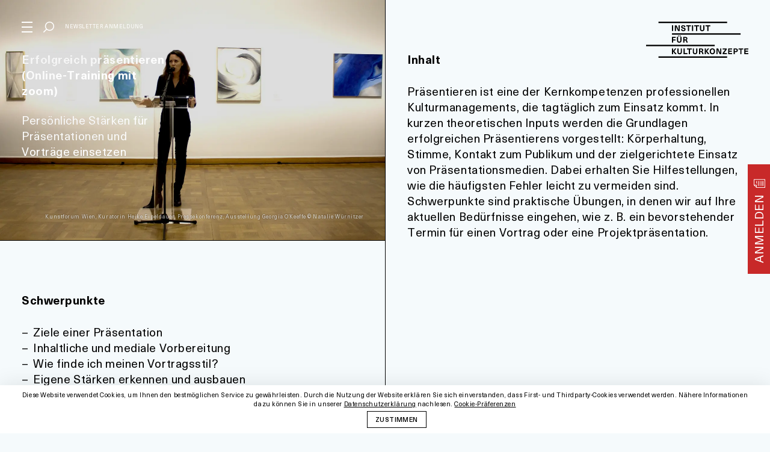

--- FILE ---
content_type: text/html; charset=UTF-8
request_url: https://kulturkonzepte.at/seminar/erfolgreich-praesentieren/
body_size: 27208
content:
<!DOCTYPE html><html lang="de" class="no-js"><head><meta charset="UTF-8"><meta name="msapplication-tap-highlight" content="yes"><meta name="viewport" content="width=device-width, user-scalable=no, initial-scale=1, minimum-scale=1.0, maximum-scale=1.0"><link rel="profile" href="http://gmpg.org/xfn/11"> <script async src="https://kulturkonzepte.at/wp-content/cache/autoptimize/js/autoptimize_single_c1ff1650bba6e39089834e708129d723.js"></script> <script data-cfasync="false" data-no-defer="1" data-no-minify="1" data-no-optimize="1">var ewww_webp_supported=!1;function check_webp_feature(A,e){var w;e=void 0!==e?e:function(){},ewww_webp_supported?e(ewww_webp_supported):((w=new Image).onload=function(){ewww_webp_supported=0<w.width&&0<w.height,e&&e(ewww_webp_supported)},w.onerror=function(){e&&e(!1)},w.src="data:image/webp;base64,"+{alpha:"UklGRkoAAABXRUJQVlA4WAoAAAAQAAAAAAAAAAAAQUxQSAwAAAARBxAR/Q9ERP8DAABWUDggGAAAABQBAJ0BKgEAAQAAAP4AAA3AAP7mtQAAAA=="}[A])}check_webp_feature("alpha");</script><script data-cfasync="false" data-no-defer="1" data-no-minify="1" data-no-optimize="1">var Arrive=function(c,w){"use strict";if(c.MutationObserver&&"undefined"!=typeof HTMLElement){var r,a=0,u=(r=HTMLElement.prototype.matches||HTMLElement.prototype.webkitMatchesSelector||HTMLElement.prototype.mozMatchesSelector||HTMLElement.prototype.msMatchesSelector,{matchesSelector:function(e,t){return e instanceof HTMLElement&&r.call(e,t)},addMethod:function(e,t,r){var a=e[t];e[t]=function(){return r.length==arguments.length?r.apply(this,arguments):"function"==typeof a?a.apply(this,arguments):void 0}},callCallbacks:function(e,t){t&&t.options.onceOnly&&1==t.firedElems.length&&(e=[e[0]]);for(var r,a=0;r=e[a];a++)r&&r.callback&&r.callback.call(r.elem,r.elem);t&&t.options.onceOnly&&1==t.firedElems.length&&t.me.unbindEventWithSelectorAndCallback.call(t.target,t.selector,t.callback)},checkChildNodesRecursively:function(e,t,r,a){for(var i,n=0;i=e[n];n++)r(i,t,a)&&a.push({callback:t.callback,elem:i}),0<i.childNodes.length&&u.checkChildNodesRecursively(i.childNodes,t,r,a)},mergeArrays:function(e,t){var r,a={};for(r in e)e.hasOwnProperty(r)&&(a[r]=e[r]);for(r in t)t.hasOwnProperty(r)&&(a[r]=t[r]);return a},toElementsArray:function(e){return e=void 0!==e&&("number"!=typeof e.length||e===c)?[e]:e}}),e=(l.prototype.addEvent=function(e,t,r,a){a={target:e,selector:t,options:r,callback:a,firedElems:[]};return this._beforeAdding&&this._beforeAdding(a),this._eventsBucket.push(a),a},l.prototype.removeEvent=function(e){for(var t,r=this._eventsBucket.length-1;t=this._eventsBucket[r];r--)e(t)&&(this._beforeRemoving&&this._beforeRemoving(t),(t=this._eventsBucket.splice(r,1))&&t.length&&(t[0].callback=null))},l.prototype.beforeAdding=function(e){this._beforeAdding=e},l.prototype.beforeRemoving=function(e){this._beforeRemoving=e},l),t=function(i,n){var o=new e,l=this,s={fireOnAttributesModification:!1};return o.beforeAdding(function(t){var e=t.target;e!==c.document&&e!==c||(e=document.getElementsByTagName("html")[0]);var r=new MutationObserver(function(e){n.call(this,e,t)}),a=i(t.options);r.observe(e,a),t.observer=r,t.me=l}),o.beforeRemoving(function(e){e.observer.disconnect()}),this.bindEvent=function(e,t,r){t=u.mergeArrays(s,t);for(var a=u.toElementsArray(this),i=0;i<a.length;i++)o.addEvent(a[i],e,t,r)},this.unbindEvent=function(){var r=u.toElementsArray(this);o.removeEvent(function(e){for(var t=0;t<r.length;t++)if(this===w||e.target===r[t])return!0;return!1})},this.unbindEventWithSelectorOrCallback=function(r){var a=u.toElementsArray(this),i=r,e="function"==typeof r?function(e){for(var t=0;t<a.length;t++)if((this===w||e.target===a[t])&&e.callback===i)return!0;return!1}:function(e){for(var t=0;t<a.length;t++)if((this===w||e.target===a[t])&&e.selector===r)return!0;return!1};o.removeEvent(e)},this.unbindEventWithSelectorAndCallback=function(r,a){var i=u.toElementsArray(this);o.removeEvent(function(e){for(var t=0;t<i.length;t++)if((this===w||e.target===i[t])&&e.selector===r&&e.callback===a)return!0;return!1})},this},i=new function(){var s={fireOnAttributesModification:!1,onceOnly:!1,existing:!1};function n(e,t,r){return!(!u.matchesSelector(e,t.selector)||(e._id===w&&(e._id=a++),-1!=t.firedElems.indexOf(e._id)))&&(t.firedElems.push(e._id),!0)}var c=(i=new t(function(e){var t={attributes:!1,childList:!0,subtree:!0};return e.fireOnAttributesModification&&(t.attributes=!0),t},function(e,i){e.forEach(function(e){var t=e.addedNodes,r=e.target,a=[];null!==t&&0<t.length?u.checkChildNodesRecursively(t,i,n,a):"attributes"===e.type&&n(r,i)&&a.push({callback:i.callback,elem:r}),u.callCallbacks(a,i)})})).bindEvent;return i.bindEvent=function(e,t,r){t=void 0===r?(r=t,s):u.mergeArrays(s,t);var a=u.toElementsArray(this);if(t.existing){for(var i=[],n=0;n<a.length;n++)for(var o=a[n].querySelectorAll(e),l=0;l<o.length;l++)i.push({callback:r,elem:o[l]});if(t.onceOnly&&i.length)return r.call(i[0].elem,i[0].elem);setTimeout(u.callCallbacks,1,i)}c.call(this,e,t,r)},i},o=new function(){var a={};function i(e,t){return u.matchesSelector(e,t.selector)}var n=(o=new t(function(){return{childList:!0,subtree:!0}},function(e,r){e.forEach(function(e){var t=e.removedNodes,e=[];null!==t&&0<t.length&&u.checkChildNodesRecursively(t,r,i,e),u.callCallbacks(e,r)})})).bindEvent;return o.bindEvent=function(e,t,r){t=void 0===r?(r=t,a):u.mergeArrays(a,t),n.call(this,e,t,r)},o};d(HTMLElement.prototype),d(NodeList.prototype),d(HTMLCollection.prototype),d(HTMLDocument.prototype),d(Window.prototype);var n={};return s(i,n,"unbindAllArrive"),s(o,n,"unbindAllLeave"),n}function l(){this._eventsBucket=[],this._beforeAdding=null,this._beforeRemoving=null}function s(e,t,r){u.addMethod(t,r,e.unbindEvent),u.addMethod(t,r,e.unbindEventWithSelectorOrCallback),u.addMethod(t,r,e.unbindEventWithSelectorAndCallback)}function d(e){e.arrive=i.bindEvent,s(i,e,"unbindArrive"),e.leave=o.bindEvent,s(o,e,"unbindLeave")}}(window,void 0),ewww_webp_supported=!1;function check_webp_feature(e,t){var r;ewww_webp_supported?t(ewww_webp_supported):((r=new Image).onload=function(){ewww_webp_supported=0<r.width&&0<r.height,t(ewww_webp_supported)},r.onerror=function(){t(!1)},r.src="data:image/webp;base64,"+{alpha:"UklGRkoAAABXRUJQVlA4WAoAAAAQAAAAAAAAAAAAQUxQSAwAAAARBxAR/Q9ERP8DAABWUDggGAAAABQBAJ0BKgEAAQAAAP4AAA3AAP7mtQAAAA==",animation:"UklGRlIAAABXRUJQVlA4WAoAAAASAAAAAAAAAAAAQU5JTQYAAAD/////AABBTk1GJgAAAAAAAAAAAAAAAAAAAGQAAABWUDhMDQAAAC8AAAAQBxAREYiI/gcA"}[e])}function ewwwLoadImages(e){if(e){for(var t=document.querySelectorAll(".batch-image img, .image-wrapper a, .ngg-pro-masonry-item a, .ngg-galleria-offscreen-seo-wrapper a"),r=0,a=t.length;r<a;r++)ewwwAttr(t[r],"data-src",t[r].getAttribute("data-webp")),ewwwAttr(t[r],"data-thumbnail",t[r].getAttribute("data-webp-thumbnail"));for(var i=document.querySelectorAll("div.woocommerce-product-gallery__image"),r=0,a=i.length;r<a;r++)ewwwAttr(i[r],"data-thumb",i[r].getAttribute("data-webp-thumb"))}for(var n=document.querySelectorAll("video"),r=0,a=n.length;r<a;r++)ewwwAttr(n[r],"poster",e?n[r].getAttribute("data-poster-webp"):n[r].getAttribute("data-poster-image"));for(var o,l=document.querySelectorAll("img.ewww_webp_lazy_load"),r=0,a=l.length;r<a;r++)e&&(ewwwAttr(l[r],"data-lazy-srcset",l[r].getAttribute("data-lazy-srcset-webp")),ewwwAttr(l[r],"data-srcset",l[r].getAttribute("data-srcset-webp")),ewwwAttr(l[r],"data-lazy-src",l[r].getAttribute("data-lazy-src-webp")),ewwwAttr(l[r],"data-src",l[r].getAttribute("data-src-webp")),ewwwAttr(l[r],"data-orig-file",l[r].getAttribute("data-webp-orig-file")),ewwwAttr(l[r],"data-medium-file",l[r].getAttribute("data-webp-medium-file")),ewwwAttr(l[r],"data-large-file",l[r].getAttribute("data-webp-large-file")),null!=(o=l[r].getAttribute("srcset"))&&!1!==o&&o.includes("R0lGOD")&&ewwwAttr(l[r],"src",l[r].getAttribute("data-lazy-src-webp"))),l[r].className=l[r].className.replace(/\bewww_webp_lazy_load\b/,"");for(var s=document.querySelectorAll(".ewww_webp"),r=0,a=s.length;r<a;r++)e?(ewwwAttr(s[r],"srcset",s[r].getAttribute("data-srcset-webp")),ewwwAttr(s[r],"src",s[r].getAttribute("data-src-webp")),ewwwAttr(s[r],"data-orig-file",s[r].getAttribute("data-webp-orig-file")),ewwwAttr(s[r],"data-medium-file",s[r].getAttribute("data-webp-medium-file")),ewwwAttr(s[r],"data-large-file",s[r].getAttribute("data-webp-large-file")),ewwwAttr(s[r],"data-large_image",s[r].getAttribute("data-webp-large_image")),ewwwAttr(s[r],"data-src",s[r].getAttribute("data-webp-src"))):(ewwwAttr(s[r],"srcset",s[r].getAttribute("data-srcset-img")),ewwwAttr(s[r],"src",s[r].getAttribute("data-src-img"))),s[r].className=s[r].className.replace(/\bewww_webp\b/,"ewww_webp_loaded");window.jQuery&&jQuery.fn.isotope&&jQuery.fn.imagesLoaded&&(jQuery(".fusion-posts-container-infinite").imagesLoaded(function(){jQuery(".fusion-posts-container-infinite").hasClass("isotope")&&jQuery(".fusion-posts-container-infinite").isotope()}),jQuery(".fusion-portfolio:not(.fusion-recent-works) .fusion-portfolio-wrapper").imagesLoaded(function(){jQuery(".fusion-portfolio:not(.fusion-recent-works) .fusion-portfolio-wrapper").isotope()}))}function ewwwWebPInit(e){ewwwLoadImages(e),ewwwNggLoadGalleries(e),document.arrive(".ewww_webp",function(){ewwwLoadImages(e)}),document.arrive(".ewww_webp_lazy_load",function(){ewwwLoadImages(e)}),document.arrive("videos",function(){ewwwLoadImages(e)}),"loading"==document.readyState?document.addEventListener("DOMContentLoaded",ewwwJSONParserInit):("undefined"!=typeof galleries&&ewwwNggParseGalleries(e),ewwwWooParseVariations(e))}function ewwwAttr(e,t,r){null!=r&&!1!==r&&e.setAttribute(t,r)}function ewwwJSONParserInit(){"undefined"!=typeof galleries&&check_webp_feature("alpha",ewwwNggParseGalleries),check_webp_feature("alpha",ewwwWooParseVariations)}function ewwwWooParseVariations(e){if(e)for(var t=document.querySelectorAll("form.variations_form"),r=0,a=t.length;r<a;r++){var i=t[r].getAttribute("data-product_variations"),n=!1;try{for(var o in i=JSON.parse(i))void 0!==i[o]&&void 0!==i[o].image&&(void 0!==i[o].image.src_webp&&(i[o].image.src=i[o].image.src_webp,n=!0),void 0!==i[o].image.srcset_webp&&(i[o].image.srcset=i[o].image.srcset_webp,n=!0),void 0!==i[o].image.full_src_webp&&(i[o].image.full_src=i[o].image.full_src_webp,n=!0),void 0!==i[o].image.gallery_thumbnail_src_webp&&(i[o].image.gallery_thumbnail_src=i[o].image.gallery_thumbnail_src_webp,n=!0),void 0!==i[o].image.thumb_src_webp&&(i[o].image.thumb_src=i[o].image.thumb_src_webp,n=!0));n&&ewwwAttr(t[r],"data-product_variations",JSON.stringify(i))}catch(e){}}}function ewwwNggParseGalleries(e){if(e)for(var t in galleries){var r=galleries[t];galleries[t].images_list=ewwwNggParseImageList(r.images_list)}}function ewwwNggLoadGalleries(e){e&&document.addEventListener("ngg.galleria.themeadded",function(e,t){window.ngg_galleria._create_backup=window.ngg_galleria.create,window.ngg_galleria.create=function(e,t){var r=$(e).data("id");return galleries["gallery_"+r].images_list=ewwwNggParseImageList(galleries["gallery_"+r].images_list),window.ngg_galleria._create_backup(e,t)}})}function ewwwNggParseImageList(e){for(var t in e){var r=e[t];if(void 0!==r["image-webp"]&&(e[t].image=r["image-webp"],delete e[t]["image-webp"]),void 0!==r["thumb-webp"]&&(e[t].thumb=r["thumb-webp"],delete e[t]["thumb-webp"]),void 0!==r.full_image_webp&&(e[t].full_image=r.full_image_webp,delete e[t].full_image_webp),void 0!==r.srcsets)for(var a in r.srcsets)nggSrcset=r.srcsets[a],void 0!==r.srcsets[a+"-webp"]&&(e[t].srcsets[a]=r.srcsets[a+"-webp"],delete e[t].srcsets[a+"-webp"]);if(void 0!==r.full_srcsets)for(var i in r.full_srcsets)nggFSrcset=r.full_srcsets[i],void 0!==r.full_srcsets[i+"-webp"]&&(e[t].full_srcsets[i]=r.full_srcsets[i+"-webp"],delete e[t].full_srcsets[i+"-webp"])}return e}check_webp_feature("alpha",ewwwWebPInit);</script><meta name='robots' content='index, follow, max-image-preview:large, max-snippet:-1, max-video-preview:-1' /><style>img:is([sizes="auto" i], [sizes^="auto," i]) { contain-intrinsic-size: 3000px 1500px }</style><link media="all" href="https://kulturkonzepte.at/wp-content/cache/autoptimize/css/autoptimize_efac4d43c91f4c3067ff6187078e84b6.css" rel="stylesheet"><title>Erfolgreich präsentieren (Online-Training mit zoom) - Institut für Kulturkonzepte</title><meta name="description" content="Präsentieren gehört zu den Kernkompetenzen von Kulturmanagement. Hier lernen Sie Strategien kennen, mit denen Sie selbstsicher vor Publikum sprechen können." /><link rel="canonical" href="https://kulturkonzepte.at/seminar/erfolgreich-praesentieren/" /><meta property="og:locale" content="de_DE" /><meta property="og:type" content="article" /><meta property="og:title" content="Erfolgreich präsentieren (Online-Training mit zoom) - Institut für Kulturkonzepte" /><meta property="og:description" content="Präsentieren gehört zu den Kernkompetenzen von Kulturmanagement. Hier lernen Sie Strategien kennen, mit denen Sie selbstsicher vor Publikum sprechen können." /><meta property="og:url" content="https://kulturkonzepte.at/seminar/erfolgreich-praesentieren/" /><meta property="og:site_name" content="Institut für Kulturkonzepte" /><meta property="article:modified_time" content="2025-05-12T12:05:55+00:00" /><meta property="og:image" content="https://kulturkonzepte.at/wp-content/uploads/c-Natalie-Würnitzer-03.jpg" /><meta property="og:image:width" content="3533" /><meta property="og:image:height" content="2322" /><meta property="og:image:type" content="image/jpeg" /><meta name="twitter:card" content="summary_large_image" /><meta name="twitter:label1" content="Geschätzte Lesezeit" /><meta name="twitter:data1" content="2 Minuten" /> <script type="application/ld+json" class="yoast-schema-graph">{"@context":"https://schema.org","@graph":[{"@type":"WebPage","@id":"https://kulturkonzepte.at/seminar/erfolgreich-praesentieren/","url":"https://kulturkonzepte.at/seminar/erfolgreich-praesentieren/","name":"Erfolgreich präsentieren (Online-Training mit zoom) - Institut für Kulturkonzepte","isPartOf":{"@id":"https://kulturkonzepte.at/#website"},"primaryImageOfPage":{"@id":"https://kulturkonzepte.at/seminar/erfolgreich-praesentieren/#primaryimage"},"image":{"@id":"https://kulturkonzepte.at/seminar/erfolgreich-praesentieren/#primaryimage"},"thumbnailUrl":"https://kulturkonzepte.at/wp-content/uploads/c-Natalie-Würnitzer-03.jpg","datePublished":"2018-02-23T10:02:08+00:00","dateModified":"2025-05-12T12:05:55+00:00","description":"Präsentieren gehört zu den Kernkompetenzen von Kulturmanagement. Hier lernen Sie Strategien kennen, mit denen Sie selbstsicher vor Publikum sprechen können.","breadcrumb":{"@id":"https://kulturkonzepte.at/seminar/erfolgreich-praesentieren/#breadcrumb"},"inLanguage":"de","potentialAction":[{"@type":"ReadAction","target":["https://kulturkonzepte.at/seminar/erfolgreich-praesentieren/"]}]},{"@type":"ImageObject","inLanguage":"de","@id":"https://kulturkonzepte.at/seminar/erfolgreich-praesentieren/#primaryimage","url":"https://kulturkonzepte.at/wp-content/uploads/c-Natalie-Würnitzer-03.jpg","contentUrl":"https://kulturkonzepte.at/wp-content/uploads/c-Natalie-Würnitzer-03.jpg","width":3533,"height":2322,"caption":"Kunstforum Wien, Kuratorin Heike Eipeldauer, Pressekonferenz, Ausstellung Georgia O’Keeffe © Natalie Würnitzer"},{"@type":"BreadcrumbList","@id":"https://kulturkonzepte.at/seminar/erfolgreich-praesentieren/#breadcrumb","itemListElement":[{"@type":"ListItem","position":1,"name":"Startseite","item":"https://kulturkonzepte.at/"},{"@type":"ListItem","position":2,"name":"Seminare","item":"https://kulturkonzepte.at/seminar/"},{"@type":"ListItem","position":3,"name":"Erfolgreich präsentieren (Online-Training mit zoom)"}]},{"@type":"WebSite","@id":"https://kulturkonzepte.at/#website","url":"https://kulturkonzepte.at/","name":"Institut für Kulturkonzepte","description":"Aus- und Weiterbildungsinstitut für Kulturmanagement in Österreich","potentialAction":[{"@type":"SearchAction","target":{"@type":"EntryPoint","urlTemplate":"https://kulturkonzepte.at/?s={search_term_string}"},"query-input":{"@type":"PropertyValueSpecification","valueRequired":true,"valueName":"search_term_string"}}],"inLanguage":"de"}]}</script> <link rel='dns-prefetch' href='//v0.wordpress.com' /><link rel='dns-prefetch' href='//widgets.wp.com' /><link rel='dns-prefetch' href='//s0.wp.com' /><link rel='dns-prefetch' href='//0.gravatar.com' /><link rel='dns-prefetch' href='//1.gravatar.com' /><link rel='dns-prefetch' href='//2.gravatar.com' /><link rel='preconnect' href='//c0.wp.com' /><style id='classic-theme-styles-inline-css' type='text/css'>/*! This file is auto-generated */
.wp-block-button__link{color:#fff;background-color:#32373c;border-radius:9999px;box-shadow:none;text-decoration:none;padding:calc(.667em + 2px) calc(1.333em + 2px);font-size:1.125em}.wp-block-file__button{background:#32373c;color:#fff;text-decoration:none}</style><style id='jetpack-sharing-buttons-style-inline-css' type='text/css'>.jetpack-sharing-buttons__services-list{display:flex;flex-direction:row;flex-wrap:wrap;gap:0;list-style-type:none;margin:5px;padding:0}.jetpack-sharing-buttons__services-list.has-small-icon-size{font-size:12px}.jetpack-sharing-buttons__services-list.has-normal-icon-size{font-size:16px}.jetpack-sharing-buttons__services-list.has-large-icon-size{font-size:24px}.jetpack-sharing-buttons__services-list.has-huge-icon-size{font-size:36px}@media print{.jetpack-sharing-buttons__services-list{display:none!important}}.editor-styles-wrapper .wp-block-jetpack-sharing-buttons{gap:0;padding-inline-start:0}ul.jetpack-sharing-buttons__services-list.has-background{padding:1.25em 2.375em}</style><style id='global-styles-inline-css' type='text/css'>:root{--wp--preset--aspect-ratio--square: 1;--wp--preset--aspect-ratio--4-3: 4/3;--wp--preset--aspect-ratio--3-4: 3/4;--wp--preset--aspect-ratio--3-2: 3/2;--wp--preset--aspect-ratio--2-3: 2/3;--wp--preset--aspect-ratio--16-9: 16/9;--wp--preset--aspect-ratio--9-16: 9/16;--wp--preset--color--black: #000000;--wp--preset--color--cyan-bluish-gray: #abb8c3;--wp--preset--color--white: #ffffff;--wp--preset--color--pale-pink: #f78da7;--wp--preset--color--vivid-red: #cf2e2e;--wp--preset--color--luminous-vivid-orange: #ff6900;--wp--preset--color--luminous-vivid-amber: #fcb900;--wp--preset--color--light-green-cyan: #7bdcb5;--wp--preset--color--vivid-green-cyan: #00d084;--wp--preset--color--pale-cyan-blue: #8ed1fc;--wp--preset--color--vivid-cyan-blue: #0693e3;--wp--preset--color--vivid-purple: #9b51e0;--wp--preset--gradient--vivid-cyan-blue-to-vivid-purple: linear-gradient(135deg,rgba(6,147,227,1) 0%,rgb(155,81,224) 100%);--wp--preset--gradient--light-green-cyan-to-vivid-green-cyan: linear-gradient(135deg,rgb(122,220,180) 0%,rgb(0,208,130) 100%);--wp--preset--gradient--luminous-vivid-amber-to-luminous-vivid-orange: linear-gradient(135deg,rgba(252,185,0,1) 0%,rgba(255,105,0,1) 100%);--wp--preset--gradient--luminous-vivid-orange-to-vivid-red: linear-gradient(135deg,rgba(255,105,0,1) 0%,rgb(207,46,46) 100%);--wp--preset--gradient--very-light-gray-to-cyan-bluish-gray: linear-gradient(135deg,rgb(238,238,238) 0%,rgb(169,184,195) 100%);--wp--preset--gradient--cool-to-warm-spectrum: linear-gradient(135deg,rgb(74,234,220) 0%,rgb(151,120,209) 20%,rgb(207,42,186) 40%,rgb(238,44,130) 60%,rgb(251,105,98) 80%,rgb(254,248,76) 100%);--wp--preset--gradient--blush-light-purple: linear-gradient(135deg,rgb(255,206,236) 0%,rgb(152,150,240) 100%);--wp--preset--gradient--blush-bordeaux: linear-gradient(135deg,rgb(254,205,165) 0%,rgb(254,45,45) 50%,rgb(107,0,62) 100%);--wp--preset--gradient--luminous-dusk: linear-gradient(135deg,rgb(255,203,112) 0%,rgb(199,81,192) 50%,rgb(65,88,208) 100%);--wp--preset--gradient--pale-ocean: linear-gradient(135deg,rgb(255,245,203) 0%,rgb(182,227,212) 50%,rgb(51,167,181) 100%);--wp--preset--gradient--electric-grass: linear-gradient(135deg,rgb(202,248,128) 0%,rgb(113,206,126) 100%);--wp--preset--gradient--midnight: linear-gradient(135deg,rgb(2,3,129) 0%,rgb(40,116,252) 100%);--wp--preset--font-size--small: 13px;--wp--preset--font-size--medium: 20px;--wp--preset--font-size--large: 36px;--wp--preset--font-size--x-large: 42px;--wp--preset--spacing--20: 0.44rem;--wp--preset--spacing--30: 0.67rem;--wp--preset--spacing--40: 1rem;--wp--preset--spacing--50: 1.5rem;--wp--preset--spacing--60: 2.25rem;--wp--preset--spacing--70: 3.38rem;--wp--preset--spacing--80: 5.06rem;--wp--preset--shadow--natural: 6px 6px 9px rgba(0, 0, 0, 0.2);--wp--preset--shadow--deep: 12px 12px 50px rgba(0, 0, 0, 0.4);--wp--preset--shadow--sharp: 6px 6px 0px rgba(0, 0, 0, 0.2);--wp--preset--shadow--outlined: 6px 6px 0px -3px rgba(255, 255, 255, 1), 6px 6px rgba(0, 0, 0, 1);--wp--preset--shadow--crisp: 6px 6px 0px rgba(0, 0, 0, 1);}:where(.is-layout-flex){gap: 0.5em;}:where(.is-layout-grid){gap: 0.5em;}body .is-layout-flex{display: flex;}.is-layout-flex{flex-wrap: wrap;align-items: center;}.is-layout-flex > :is(*, div){margin: 0;}body .is-layout-grid{display: grid;}.is-layout-grid > :is(*, div){margin: 0;}:where(.wp-block-columns.is-layout-flex){gap: 2em;}:where(.wp-block-columns.is-layout-grid){gap: 2em;}:where(.wp-block-post-template.is-layout-flex){gap: 1.25em;}:where(.wp-block-post-template.is-layout-grid){gap: 1.25em;}.has-black-color{color: var(--wp--preset--color--black) !important;}.has-cyan-bluish-gray-color{color: var(--wp--preset--color--cyan-bluish-gray) !important;}.has-white-color{color: var(--wp--preset--color--white) !important;}.has-pale-pink-color{color: var(--wp--preset--color--pale-pink) !important;}.has-vivid-red-color{color: var(--wp--preset--color--vivid-red) !important;}.has-luminous-vivid-orange-color{color: var(--wp--preset--color--luminous-vivid-orange) !important;}.has-luminous-vivid-amber-color{color: var(--wp--preset--color--luminous-vivid-amber) !important;}.has-light-green-cyan-color{color: var(--wp--preset--color--light-green-cyan) !important;}.has-vivid-green-cyan-color{color: var(--wp--preset--color--vivid-green-cyan) !important;}.has-pale-cyan-blue-color{color: var(--wp--preset--color--pale-cyan-blue) !important;}.has-vivid-cyan-blue-color{color: var(--wp--preset--color--vivid-cyan-blue) !important;}.has-vivid-purple-color{color: var(--wp--preset--color--vivid-purple) !important;}.has-black-background-color{background-color: var(--wp--preset--color--black) !important;}.has-cyan-bluish-gray-background-color{background-color: var(--wp--preset--color--cyan-bluish-gray) !important;}.has-white-background-color{background-color: var(--wp--preset--color--white) !important;}.has-pale-pink-background-color{background-color: var(--wp--preset--color--pale-pink) !important;}.has-vivid-red-background-color{background-color: var(--wp--preset--color--vivid-red) !important;}.has-luminous-vivid-orange-background-color{background-color: var(--wp--preset--color--luminous-vivid-orange) !important;}.has-luminous-vivid-amber-background-color{background-color: var(--wp--preset--color--luminous-vivid-amber) !important;}.has-light-green-cyan-background-color{background-color: var(--wp--preset--color--light-green-cyan) !important;}.has-vivid-green-cyan-background-color{background-color: var(--wp--preset--color--vivid-green-cyan) !important;}.has-pale-cyan-blue-background-color{background-color: var(--wp--preset--color--pale-cyan-blue) !important;}.has-vivid-cyan-blue-background-color{background-color: var(--wp--preset--color--vivid-cyan-blue) !important;}.has-vivid-purple-background-color{background-color: var(--wp--preset--color--vivid-purple) !important;}.has-black-border-color{border-color: var(--wp--preset--color--black) !important;}.has-cyan-bluish-gray-border-color{border-color: var(--wp--preset--color--cyan-bluish-gray) !important;}.has-white-border-color{border-color: var(--wp--preset--color--white) !important;}.has-pale-pink-border-color{border-color: var(--wp--preset--color--pale-pink) !important;}.has-vivid-red-border-color{border-color: var(--wp--preset--color--vivid-red) !important;}.has-luminous-vivid-orange-border-color{border-color: var(--wp--preset--color--luminous-vivid-orange) !important;}.has-luminous-vivid-amber-border-color{border-color: var(--wp--preset--color--luminous-vivid-amber) !important;}.has-light-green-cyan-border-color{border-color: var(--wp--preset--color--light-green-cyan) !important;}.has-vivid-green-cyan-border-color{border-color: var(--wp--preset--color--vivid-green-cyan) !important;}.has-pale-cyan-blue-border-color{border-color: var(--wp--preset--color--pale-cyan-blue) !important;}.has-vivid-cyan-blue-border-color{border-color: var(--wp--preset--color--vivid-cyan-blue) !important;}.has-vivid-purple-border-color{border-color: var(--wp--preset--color--vivid-purple) !important;}.has-vivid-cyan-blue-to-vivid-purple-gradient-background{background: var(--wp--preset--gradient--vivid-cyan-blue-to-vivid-purple) !important;}.has-light-green-cyan-to-vivid-green-cyan-gradient-background{background: var(--wp--preset--gradient--light-green-cyan-to-vivid-green-cyan) !important;}.has-luminous-vivid-amber-to-luminous-vivid-orange-gradient-background{background: var(--wp--preset--gradient--luminous-vivid-amber-to-luminous-vivid-orange) !important;}.has-luminous-vivid-orange-to-vivid-red-gradient-background{background: var(--wp--preset--gradient--luminous-vivid-orange-to-vivid-red) !important;}.has-very-light-gray-to-cyan-bluish-gray-gradient-background{background: var(--wp--preset--gradient--very-light-gray-to-cyan-bluish-gray) !important;}.has-cool-to-warm-spectrum-gradient-background{background: var(--wp--preset--gradient--cool-to-warm-spectrum) !important;}.has-blush-light-purple-gradient-background{background: var(--wp--preset--gradient--blush-light-purple) !important;}.has-blush-bordeaux-gradient-background{background: var(--wp--preset--gradient--blush-bordeaux) !important;}.has-luminous-dusk-gradient-background{background: var(--wp--preset--gradient--luminous-dusk) !important;}.has-pale-ocean-gradient-background{background: var(--wp--preset--gradient--pale-ocean) !important;}.has-electric-grass-gradient-background{background: var(--wp--preset--gradient--electric-grass) !important;}.has-midnight-gradient-background{background: var(--wp--preset--gradient--midnight) !important;}.has-small-font-size{font-size: var(--wp--preset--font-size--small) !important;}.has-medium-font-size{font-size: var(--wp--preset--font-size--medium) !important;}.has-large-font-size{font-size: var(--wp--preset--font-size--large) !important;}.has-x-large-font-size{font-size: var(--wp--preset--font-size--x-large) !important;}
:where(.wp-block-post-template.is-layout-flex){gap: 1.25em;}:where(.wp-block-post-template.is-layout-grid){gap: 1.25em;}
:where(.wp-block-columns.is-layout-flex){gap: 2em;}:where(.wp-block-columns.is-layout-grid){gap: 2em;}
:root :where(.wp-block-pullquote){font-size: 1.5em;line-height: 1.6;}</style><link rel='stylesheet' id='dashicons-css' href='https://kulturkonzepte.at/wp-includes/css/dashicons.min.css' type='text/css' media='all' /><style id='moove_gdpr_frontend-inline-css' type='text/css'>#moove_gdpr_cookie_modal .moove-gdpr-modal-content .moove-gdpr-tab-main h3.tab-title, 
				#moove_gdpr_cookie_modal .moove-gdpr-modal-content .moove-gdpr-tab-main span.tab-title,
				#moove_gdpr_cookie_modal .moove-gdpr-modal-content .moove-gdpr-modal-left-content #moove-gdpr-menu li a, 
				#moove_gdpr_cookie_modal .moove-gdpr-modal-content .moove-gdpr-modal-left-content #moove-gdpr-menu li button,
				#moove_gdpr_cookie_modal .moove-gdpr-modal-content .moove-gdpr-modal-left-content .moove-gdpr-branding-cnt a,
				#moove_gdpr_cookie_modal .moove-gdpr-modal-content .moove-gdpr-modal-footer-content .moove-gdpr-button-holder a.mgbutton, 
				#moove_gdpr_cookie_modal .moove-gdpr-modal-content .moove-gdpr-modal-footer-content .moove-gdpr-button-holder button.mgbutton,
				#moove_gdpr_cookie_modal .cookie-switch .cookie-slider:after, 
				#moove_gdpr_cookie_modal .cookie-switch .slider:after, 
				#moove_gdpr_cookie_modal .switch .cookie-slider:after, 
				#moove_gdpr_cookie_modal .switch .slider:after,
				#moove_gdpr_cookie_info_bar .moove-gdpr-info-bar-container .moove-gdpr-info-bar-content p, 
				#moove_gdpr_cookie_info_bar .moove-gdpr-info-bar-container .moove-gdpr-info-bar-content p a,
				#moove_gdpr_cookie_info_bar .moove-gdpr-info-bar-container .moove-gdpr-info-bar-content a.mgbutton, 
				#moove_gdpr_cookie_info_bar .moove-gdpr-info-bar-container .moove-gdpr-info-bar-content button.mgbutton,
				#moove_gdpr_cookie_modal .moove-gdpr-modal-content .moove-gdpr-tab-main .moove-gdpr-tab-main-content h1, 
				#moove_gdpr_cookie_modal .moove-gdpr-modal-content .moove-gdpr-tab-main .moove-gdpr-tab-main-content h2, 
				#moove_gdpr_cookie_modal .moove-gdpr-modal-content .moove-gdpr-tab-main .moove-gdpr-tab-main-content h3, 
				#moove_gdpr_cookie_modal .moove-gdpr-modal-content .moove-gdpr-tab-main .moove-gdpr-tab-main-content h4, 
				#moove_gdpr_cookie_modal .moove-gdpr-modal-content .moove-gdpr-tab-main .moove-gdpr-tab-main-content h5, 
				#moove_gdpr_cookie_modal .moove-gdpr-modal-content .moove-gdpr-tab-main .moove-gdpr-tab-main-content h6,
				#moove_gdpr_cookie_modal .moove-gdpr-modal-content.moove_gdpr_modal_theme_v2 .moove-gdpr-modal-title .tab-title,
				#moove_gdpr_cookie_modal .moove-gdpr-modal-content.moove_gdpr_modal_theme_v2 .moove-gdpr-tab-main h3.tab-title, 
				#moove_gdpr_cookie_modal .moove-gdpr-modal-content.moove_gdpr_modal_theme_v2 .moove-gdpr-tab-main span.tab-title,
				#moove_gdpr_cookie_modal .moove-gdpr-modal-content.moove_gdpr_modal_theme_v2 .moove-gdpr-branding-cnt a {
					font-weight: inherit				}
			#moove_gdpr_cookie_modal,#moove_gdpr_cookie_info_bar,.gdpr_cookie_settings_shortcode_content{font-family:inherit}#moove_gdpr_save_popup_settings_button{background-color:#373737;color:#fff}#moove_gdpr_save_popup_settings_button:hover{background-color:#000}#moove_gdpr_cookie_info_bar .moove-gdpr-info-bar-container .moove-gdpr-info-bar-content a.mgbutton,#moove_gdpr_cookie_info_bar .moove-gdpr-info-bar-container .moove-gdpr-info-bar-content button.mgbutton{background-color:#fff}#moove_gdpr_cookie_modal .moove-gdpr-modal-content .moove-gdpr-modal-footer-content .moove-gdpr-button-holder a.mgbutton,#moove_gdpr_cookie_modal .moove-gdpr-modal-content .moove-gdpr-modal-footer-content .moove-gdpr-button-holder button.mgbutton,.gdpr_cookie_settings_shortcode_content .gdpr-shr-button.button-green{background-color:#fff;border-color:#fff}#moove_gdpr_cookie_modal .moove-gdpr-modal-content .moove-gdpr-modal-footer-content .moove-gdpr-button-holder a.mgbutton:hover,#moove_gdpr_cookie_modal .moove-gdpr-modal-content .moove-gdpr-modal-footer-content .moove-gdpr-button-holder button.mgbutton:hover,.gdpr_cookie_settings_shortcode_content .gdpr-shr-button.button-green:hover{background-color:#fff;color:#fff}#moove_gdpr_cookie_modal .moove-gdpr-modal-content .moove-gdpr-modal-close i,#moove_gdpr_cookie_modal .moove-gdpr-modal-content .moove-gdpr-modal-close span.gdpr-icon{background-color:#fff;border:1px solid #fff}#moove_gdpr_cookie_info_bar span.moove-gdpr-infobar-allow-all.focus-g,#moove_gdpr_cookie_info_bar span.moove-gdpr-infobar-allow-all:focus,#moove_gdpr_cookie_info_bar button.moove-gdpr-infobar-allow-all.focus-g,#moove_gdpr_cookie_info_bar button.moove-gdpr-infobar-allow-all:focus,#moove_gdpr_cookie_info_bar span.moove-gdpr-infobar-reject-btn.focus-g,#moove_gdpr_cookie_info_bar span.moove-gdpr-infobar-reject-btn:focus,#moove_gdpr_cookie_info_bar button.moove-gdpr-infobar-reject-btn.focus-g,#moove_gdpr_cookie_info_bar button.moove-gdpr-infobar-reject-btn:focus,#moove_gdpr_cookie_info_bar span.change-settings-button.focus-g,#moove_gdpr_cookie_info_bar span.change-settings-button:focus,#moove_gdpr_cookie_info_bar button.change-settings-button.focus-g,#moove_gdpr_cookie_info_bar button.change-settings-button:focus{-webkit-box-shadow:0 0 1px 3px #fff;-moz-box-shadow:0 0 1px 3px #fff;box-shadow:0 0 1px 3px #fff}#moove_gdpr_cookie_modal .moove-gdpr-modal-content .moove-gdpr-modal-close i:hover,#moove_gdpr_cookie_modal .moove-gdpr-modal-content .moove-gdpr-modal-close span.gdpr-icon:hover,#moove_gdpr_cookie_info_bar span[data-href]>u.change-settings-button{color:#fff}#moove_gdpr_cookie_modal .moove-gdpr-modal-content .moove-gdpr-modal-left-content #moove-gdpr-menu li.menu-item-selected a span.gdpr-icon,#moove_gdpr_cookie_modal .moove-gdpr-modal-content .moove-gdpr-modal-left-content #moove-gdpr-menu li.menu-item-selected button span.gdpr-icon{color:inherit}#moove_gdpr_cookie_modal .moove-gdpr-modal-content .moove-gdpr-modal-left-content #moove-gdpr-menu li a span.gdpr-icon,#moove_gdpr_cookie_modal .moove-gdpr-modal-content .moove-gdpr-modal-left-content #moove-gdpr-menu li button span.gdpr-icon{color:inherit}#moove_gdpr_cookie_modal .gdpr-acc-link{line-height:0;font-size:0;color:transparent;position:absolute}#moove_gdpr_cookie_modal .moove-gdpr-modal-content .moove-gdpr-modal-close:hover i,#moove_gdpr_cookie_modal .moove-gdpr-modal-content .moove-gdpr-modal-left-content #moove-gdpr-menu li a,#moove_gdpr_cookie_modal .moove-gdpr-modal-content .moove-gdpr-modal-left-content #moove-gdpr-menu li button,#moove_gdpr_cookie_modal .moove-gdpr-modal-content .moove-gdpr-modal-left-content #moove-gdpr-menu li button i,#moove_gdpr_cookie_modal .moove-gdpr-modal-content .moove-gdpr-modal-left-content #moove-gdpr-menu li a i,#moove_gdpr_cookie_modal .moove-gdpr-modal-content .moove-gdpr-tab-main .moove-gdpr-tab-main-content a:hover,#moove_gdpr_cookie_info_bar.moove-gdpr-dark-scheme .moove-gdpr-info-bar-container .moove-gdpr-info-bar-content a.mgbutton:hover,#moove_gdpr_cookie_info_bar.moove-gdpr-dark-scheme .moove-gdpr-info-bar-container .moove-gdpr-info-bar-content button.mgbutton:hover,#moove_gdpr_cookie_info_bar.moove-gdpr-dark-scheme .moove-gdpr-info-bar-container .moove-gdpr-info-bar-content a:hover,#moove_gdpr_cookie_info_bar.moove-gdpr-dark-scheme .moove-gdpr-info-bar-container .moove-gdpr-info-bar-content button:hover,#moove_gdpr_cookie_info_bar.moove-gdpr-dark-scheme .moove-gdpr-info-bar-container .moove-gdpr-info-bar-content span.change-settings-button:hover,#moove_gdpr_cookie_info_bar.moove-gdpr-dark-scheme .moove-gdpr-info-bar-container .moove-gdpr-info-bar-content button.change-settings-button:hover,#moove_gdpr_cookie_info_bar.moove-gdpr-dark-scheme .moove-gdpr-info-bar-container .moove-gdpr-info-bar-content u.change-settings-button:hover,#moove_gdpr_cookie_info_bar span[data-href]>u.change-settings-button,#moove_gdpr_cookie_info_bar.moove-gdpr-dark-scheme .moove-gdpr-info-bar-container .moove-gdpr-info-bar-content a.mgbutton.focus-g,#moove_gdpr_cookie_info_bar.moove-gdpr-dark-scheme .moove-gdpr-info-bar-container .moove-gdpr-info-bar-content button.mgbutton.focus-g,#moove_gdpr_cookie_info_bar.moove-gdpr-dark-scheme .moove-gdpr-info-bar-container .moove-gdpr-info-bar-content a.focus-g,#moove_gdpr_cookie_info_bar.moove-gdpr-dark-scheme .moove-gdpr-info-bar-container .moove-gdpr-info-bar-content button.focus-g,#moove_gdpr_cookie_info_bar.moove-gdpr-dark-scheme .moove-gdpr-info-bar-container .moove-gdpr-info-bar-content a.mgbutton:focus,#moove_gdpr_cookie_info_bar.moove-gdpr-dark-scheme .moove-gdpr-info-bar-container .moove-gdpr-info-bar-content button.mgbutton:focus,#moove_gdpr_cookie_info_bar.moove-gdpr-dark-scheme .moove-gdpr-info-bar-container .moove-gdpr-info-bar-content a:focus,#moove_gdpr_cookie_info_bar.moove-gdpr-dark-scheme .moove-gdpr-info-bar-container .moove-gdpr-info-bar-content button:focus,#moove_gdpr_cookie_info_bar.moove-gdpr-dark-scheme .moove-gdpr-info-bar-container .moove-gdpr-info-bar-content span.change-settings-button.focus-g,span.change-settings-button:focus,button.change-settings-button.focus-g,button.change-settings-button:focus,#moove_gdpr_cookie_info_bar.moove-gdpr-dark-scheme .moove-gdpr-info-bar-container .moove-gdpr-info-bar-content u.change-settings-button.focus-g,#moove_gdpr_cookie_info_bar.moove-gdpr-dark-scheme .moove-gdpr-info-bar-container .moove-gdpr-info-bar-content u.change-settings-button:focus{color:#fff}#moove_gdpr_cookie_modal .moove-gdpr-branding.focus-g span,#moove_gdpr_cookie_modal .moove-gdpr-modal-content .moove-gdpr-tab-main a.focus-g,#moove_gdpr_cookie_modal .moove-gdpr-modal-content .moove-gdpr-tab-main .gdpr-cd-details-toggle.focus-g{color:#fff}#moove_gdpr_cookie_modal.gdpr_lightbox-hide{display:none}#moove_gdpr_cookie_info_bar .moove-gdpr-info-bar-container .moove-gdpr-info-bar-content a.mgbutton,#moove_gdpr_cookie_info_bar .moove-gdpr-info-bar-container .moove-gdpr-info-bar-content button.mgbutton,#moove_gdpr_cookie_modal .moove-gdpr-modal-content .moove-gdpr-modal-footer-content .moove-gdpr-button-holder a.mgbutton,#moove_gdpr_cookie_modal .moove-gdpr-modal-content .moove-gdpr-modal-footer-content .moove-gdpr-button-holder button.mgbutton,.gdpr-shr-button,#moove_gdpr_cookie_info_bar .moove-gdpr-infobar-close-btn{border-radius:0}</style> <script type="text/javascript" id="jetpack_related-posts-js-extra">var related_posts_js_options = {"post_heading":"h4"};</script> <script type="text/javascript" src="https://kulturkonzepte.at/wp-content/plugins/jetpack/_inc/build/related-posts/related-posts.min.js" id="jetpack_related-posts-js"></script> <!--[if lt IE 9]> <script type="text/javascript" src="https://kulturkonzepte.at/wp-content/themes/kulturkonzepte/js/html5.js" id="kulturkonzepte-html5-js"></script> <![endif]--> <script type="text/javascript" src="https://kulturkonzepte.at/wp-includes/js/jquery/jquery.min.js" id="jquery-core-js"></script> <script type="text/javascript" src="https://kulturkonzepte.at/wp-includes/js/jquery/ui/core.min.js" id="jquery-ui-core-js"></script> <script type="text/javascript" src="https://kulturkonzepte.at/wp-includes/js/jquery/ui/mouse.min.js" id="jquery-ui-mouse-js"></script> <script type="text/javascript" src="https://kulturkonzepte.at/wp-includes/js/jquery/ui/sortable.min.js" id="jquery-ui-sortable-js"></script> <script type="text/javascript" src="https://kulturkonzepte.at/wp-includes/js/jquery/ui/resizable.min.js" id="jquery-ui-resizable-js"></script> <script type="text/javascript" id="acf-js-extra">var acfL10n = {"Are you sure?":"Bist du dir sicher?","Yes":"Ja","No":"Nein","Remove":"Entfernen","Cancel":"Abbrechen","Close modal":"Modal schlie\u00dfen","The changes you made will be lost if you navigate away from this page":"Deine \u00c4nderungen werden verlorengehen, wenn du diese Seite verl\u00e4sst","Validation successful":"Die \u00dcberpr\u00fcfung war erfolgreich","Validation failed":"Die \u00dcberpr\u00fcfung ist fehlgeschlagen","1 field requires attention":"1 Feld erfordert Aufmerksamkeit","%d fields require attention":"%d Felder erfordern Aufmerksamkeit","Edit field group":"Feldgruppe bearbeiten","Select Image":"Bild ausw\u00e4hlen","Edit Image":"Bild bearbeiten","Update Image":"Bild aktualisieren","All images":"Alle Bilder","Select File":"Datei ausw\u00e4hlen","Edit File":"Datei bearbeiten","Update File":"Datei aktualisieren","Maximum values reached ( {max} values )":"Die maximal m\u00f6glichen Werte wurden erreicht ({max} Werte)","Loading":"Wird geladen","No matches found":"Keine \u00dcbereinstimmung gefunden","Sorry, this browser does not support geolocation":"Dieser Browser unterst\u00fctzt leider keine Standortbestimmung","Minimum rows not reached ({min} rows)":"Mindestzahl der Eintr\u00e4ge hat ({min} Reihen) erreicht","Maximum rows reached ({max} rows)":"H\u00f6chstzahl der Eintr\u00e4ge hat ({max} Reihen) erreicht","layout":"Layout","layouts":"Eintr\u00e4ge","Fields":"Felder","Duplicate":"Duplizieren","Delete":"L\u00f6schen","Delete Layout":"Layout l\u00f6schen","This field requires at least {min} {label} {identifier}":"Dieses Feld erfordert mindestens {min} {label} {identifier}","This field has a limit of {max} {label} {identifier}":"Dieses Feld erlaubt h\u00f6chstens {max} {label} {identifier}","{available} {label} {identifier} available (max {max})":"{available} {label} {identifier} m\u00f6glich (max {max})","{required} {label} {identifier} required (min {min})":"{required} {label} {identifier} erforderlich (min {min})","Flexible Content requires at least 1 layout":"Flexibler Inhalt ben\u00f6tigt mindestens ein Layout","Add Image to Gallery":"Bild zur Galerie hinzuf\u00fcgen","Maximum selection reached":"Maximale Auswahl erreicht","Select.verb":"Ausw\u00e4hlen","Edit.verb":"Bearbeiten","Update.verb":"Aktualisieren","Uploaded to this post":"Zu diesem Beitrag hochgeladen","Expand Details":"Details einblenden","Collapse Details":"Details ausblenden","Restricted":"Eingeschr\u00e4nkt"};</script> <script type="text/javascript" src="https://kulturkonzepte.at/wp-content/plugins/advanced-custom-fields-pro/assets/build/js/acf.min.js" id="acf-js"></script> <script type="text/javascript" src="https://kulturkonzepte.at/wp-includes/js/dist/dom-ready.min.js" id="wp-dom-ready-js"></script> <script type="text/javascript" src="https://kulturkonzepte.at/wp-includes/js/dist/hooks.min.js" id="wp-hooks-js"></script> <script type="text/javascript" src="https://kulturkonzepte.at/wp-includes/js/dist/i18n.min.js" id="wp-i18n-js"></script> <script type="text/javascript" id="wp-i18n-js-after">wp.i18n.setLocaleData( { 'text direction\u0004ltr': [ 'ltr' ] } );</script> <script type="text/javascript" id="wp-a11y-js-translations">( function( domain, translations ) {
	var localeData = translations.locale_data[ domain ] || translations.locale_data.messages;
	localeData[""].domain = domain;
	wp.i18n.setLocaleData( localeData, domain );
} )( "default", {"translation-revision-date":"2026-01-11 16:41:53+0000","generator":"GlotPress\/4.0.3","domain":"messages","locale_data":{"messages":{"":{"domain":"messages","plural-forms":"nplurals=2; plural=n != 1;","lang":"de"},"Notifications":["Benachrichtigungen"]}},"comment":{"reference":"wp-includes\/js\/dist\/a11y.js"}} );</script> <script type="text/javascript" src="https://kulturkonzepte.at/wp-includes/js/dist/a11y.min.js" id="wp-a11y-js"></script> <script type="text/javascript" src="https://kulturkonzepte.at/wp-content/plugins/advanced-custom-fields-pro/assets/build/js/acf-input.min.js" id="acf-input-js"></script> <script type="text/javascript" src="https://kulturkonzepte.at/wp-content/plugins/advanced-custom-fields-pro/assets/build/js/pro/acf-pro-input.min.js" id="acf-pro-input-js"></script> <script type="text/javascript" src="https://kulturkonzepte.at/wp-content/plugins/advanced-custom-fields-pro/assets/build/js/pro/acf-pro-ui-options-page.min.js" id="acf-pro-ui-options-page-js"></script> <script type="text/javascript" src="https://kulturkonzepte.at/wp-content/plugins/advanced-custom-fields-pro/assets/inc/select2/4/select2.full.min.js" id="select2-js"></script> <script type="text/javascript" src="https://kulturkonzepte.at/wp-includes/js/jquery/ui/datepicker.min.js" id="jquery-ui-datepicker-js"></script> <script type="text/javascript" id="jquery-ui-datepicker-js-after">jQuery(function(jQuery){jQuery.datepicker.setDefaults({"closeText":"Schlie\u00dfen","currentText":"Heute","monthNames":["Januar","Februar","M\u00e4rz","April","Mai","Juni","Juli","August","September","Oktober","November","Dezember"],"monthNamesShort":["Jan.","Feb.","M\u00e4rz","Apr.","Mai","Juni","Juli","Aug.","Sep.","Okt.","Nov.","Dez."],"nextText":"Weiter","prevText":"Zur\u00fcck","dayNames":["Sonntag","Montag","Dienstag","Mittwoch","Donnerstag","Freitag","Samstag"],"dayNamesShort":["So.","Mo.","Di.","Mi.","Do.","Fr.","Sa."],"dayNamesMin":["S","M","D","M","D","F","S"],"dateFormat":"d. MM yy","firstDay":1,"isRTL":false});});</script> <script type="text/javascript" src="https://kulturkonzepte.at/wp-content/plugins/advanced-custom-fields-pro/assets/inc/timepicker/jquery-ui-timepicker-addon.min.js" id="acf-timepicker-js"></script> <script type="text/javascript" src="https://kulturkonzepte.at/wp-includes/js/jquery/ui/draggable.min.js" id="jquery-ui-draggable-js"></script> <script type="text/javascript" src="https://kulturkonzepte.at/wp-includes/js/jquery/ui/slider.min.js" id="jquery-ui-slider-js"></script> <script type="text/javascript" src="https://kulturkonzepte.at/wp-content/cache/autoptimize/js/autoptimize_single_4cc86d1003c45134d6838f13e3885db1.js" id="jquery-touch-punch-js"></script> <script type="text/javascript" src="https://kulturkonzepte.at/wp-admin/js/iris.min.js" id="iris-js"></script> <script type="text/javascript" id="wp-color-picker-js-translations">( function( domain, translations ) {
	var localeData = translations.locale_data[ domain ] || translations.locale_data.messages;
	localeData[""].domain = domain;
	wp.i18n.setLocaleData( localeData, domain );
} )( "default", {"translation-revision-date":"2026-01-13 19:59:27+0000","generator":"GlotPress\/4.0.3","domain":"messages","locale_data":{"messages":{"":{"domain":"messages","plural-forms":"nplurals=2; plural=n != 1;","lang":"de"},"Select Color":["Farbe ausw\u00e4hlen"],"Color value":["Farbwert"],"Select default color":["Standardfarbe ausw\u00e4hlen"],"Clear color":["Farbe l\u00f6schen"],"Clear":["Leeren"],"Default":["Standard"]}},"comment":{"reference":"wp-admin\/js\/color-picker.js"}} );</script> <script type="text/javascript" src="https://kulturkonzepte.at/wp-admin/js/color-picker.min.js" id="wp-color-picker-js"></script> <script type="text/javascript" src="https://kulturkonzepte.at/wp-content/cache/autoptimize/js/autoptimize_single_746b644cdf161119538bfb93da351bb6.js" id="acf-color-picker-alpha-js"></script> <link rel="https://api.w.org/" href="https://kulturkonzepte.at/wp-json/" /><link rel="EditURI" type="application/rsd+xml" title="RSD" href="https://kulturkonzepte.at/xmlrpc.php?rsd" /><meta name="generator" content="WordPress 6.8.3" /><link rel="alternate" title="oEmbed (JSON)" type="application/json+oembed" href="https://kulturkonzepte.at/wp-json/oembed/1.0/embed?url=https%3A%2F%2Fkulturkonzepte.at%2Fseminar%2Ferfolgreich-praesentieren%2F" /><link rel="alternate" title="oEmbed (XML)" type="text/xml+oembed" href="https://kulturkonzepte.at/wp-json/oembed/1.0/embed?url=https%3A%2F%2Fkulturkonzepte.at%2Fseminar%2Ferfolgreich-praesentieren%2F&#038;format=xml" /> <noscript><style>.lazyload { display: none !important; }</style></noscript> <script type="text/javascript">(function(c,l,a,r,i,t,y){
					c[a]=c[a]||function(){(c[a].q=c[a].q||[]).push(arguments)};t=l.createElement(r);t.async=1;
					t.src="https://www.clarity.ms/tag/"+i+"?ref=wordpress";y=l.getElementsByTagName(r)[0];y.parentNode.insertBefore(t,y);
				})(window, document, "clarity", "script", "lj424ns280");</script> <link rel="icon" href="https://kulturkonzepte.at/wp-content/uploads/cropped-icon-270x270-32x32.png" sizes="32x32" /><link rel="icon" href="https://kulturkonzepte.at/wp-content/uploads/cropped-icon-270x270-192x192.png" sizes="192x192" /><link rel="apple-touch-icon" href="https://kulturkonzepte.at/wp-content/uploads/cropped-icon-270x270-180x180.png" /><meta name="msapplication-TileImage" content="https://kulturkonzepte.at/wp-content/uploads/cropped-icon-270x270-270x270.png" /></head><body class="wp-singular seminar-template-default single single-seminar postid-549 wp-theme-kulturkonzepte has-post-thumbnail wp-featherlight-captions "><header> <a href="https://kulturkonzepte.at" class="logo"><img src="https://kulturkonzepte.at/wp-content/themes/kulturkonzepte/images/logo.svg" alt="Institut für Kulturkonzepte" class="svg"></a> <a href="#" class="suche ifk-suche-trigger"><img src="https://kulturkonzepte.at/wp-content/themes/kulturkonzepte/images/suche.svg" class="svg"> </a> <a href="https://kulturkonzepte.at/service/newsletter/" class="newsletter no-barba">Newsletter Anmeldung</a></header> <a href="#ifk-nav" class="ifk-nav-trigger"> <span></span> <span></span> <span></span> <span></span> </a><div id="ifk-nav" class="ifk-nav"><div class="ifk-navigation-wrapper"> <span class="nav-label">Menü</span><nav><ul id="menu-hauptnavigation" class="ifk-primary-nav"><li id="menu-item-5394" class="menu-item menu-item-type-post_type menu-item-object-page menu-item-home menu-item-5394"><a href="https://kulturkonzepte.at/">Home</a></li><li id="menu-item-301" class="menu-item menu-item-type-custom menu-item-object-custom menu-item-has-children menu-item-301"><a href="#">Lehrgänge</a><ul class="sub-menu"><li id="menu-item-296" class="menu-item menu-item-type-post_type menu-item-object-page menu-item-296"><a href="https://kulturkonzepte.at/lehrgaenge/">Alle</a></li><li id="menu-item-300" class="menu-item menu-item-type-post_type menu-item-object-page menu-item-300"><a href="https://kulturkonzepte.at/lehrgaenge/lehrgang-kulturmanagement/">Lehrgang Kulturmanagement</a></li><li id="menu-item-299" class="menu-item menu-item-type-post_type menu-item-object-page menu-item-299"><a href="https://kulturkonzepte.at/lehrgaenge/lehrgang-kulturvermittlung/">Lehrgang Kulturvermittlung</a></li><li id="menu-item-298" class="menu-item menu-item-type-post_type menu-item-object-page menu-item-298"><a href="https://kulturkonzepte.at/lehrgaenge/basiszertifikat-studierende/">Basiszertifikat für Studierende</a></li><li id="menu-item-297" class="menu-item menu-item-type-post_type menu-item-object-page menu-item-297"><a href="https://kulturkonzepte.at/ueber-uns/kooperationen/">Kooperationen</a></li></ul></li><li id="menu-item-508" class="menu-item menu-item-type-custom menu-item-object-custom menu-item-has-children menu-item-508"><a href="#">Seminare</a><ul class="sub-menu"><li id="menu-item-281" class="menu-item menu-item-type-post_type menu-item-object-page menu-item-281"><a href="https://kulturkonzepte.at/seminare/">Alle</a></li><li id="menu-item-479" class="menu-item menu-item-type-post_type menu-item-object-page menu-item-479"><a href="https://kulturkonzepte.at/seminare/kulturmanagement/">Kulturmanagement</a></li><li id="menu-item-480" class="menu-item menu-item-type-post_type menu-item-object-page menu-item-480"><a href="https://kulturkonzepte.at/seminare/kulturmanagement-pro/">Kulturmanagement pro+</a></li><li id="menu-item-481" class="menu-item menu-item-type-post_type menu-item-object-page menu-item-481"><a href="https://kulturkonzepte.at/seminare/kulturvermittlung/">Kulturvermittlung</a></li></ul></li><li id="menu-item-333" class="menu-item menu-item-type-custom menu-item-object-custom menu-item-has-children menu-item-333"><a href="#">Angebote für Kulturbetriebe</a><ul class="sub-menu"><li id="menu-item-329" class="menu-item menu-item-type-post_type menu-item-object-page menu-item-329"><a href="https://kulturkonzepte.at/angebote-kulturbetriebe/">Alle</a></li><li id="menu-item-332" class="menu-item menu-item-type-post_type menu-item-object-page menu-item-332"><a href="https://kulturkonzepte.at/angebote-kulturbetriebe/seminare/">Seminare</a></li><li id="menu-item-331" class="menu-item menu-item-type-post_type menu-item-object-page menu-item-331"><a href="https://kulturkonzepte.at/angebote-kulturbetriebe/inhouse-training/">Inhouse-Training</a></li><li id="menu-item-330" class="menu-item menu-item-type-post_type menu-item-object-page menu-item-330"><a href="https://kulturkonzepte.at/angebote-kulturbetriebe/moderation/">Moderation</a></li><li id="menu-item-12026" class="menu-item menu-item-type-post_type menu-item-object-page menu-item-12026"><a href="https://kulturkonzepte.at/angebote-kulturbetriebe/coaching/">Coaching</a></li></ul></li><li id="menu-item-42" class="menu-item menu-item-type-post_type menu-item-object-page menu-item-42"><a href="https://kulturkonzepte.at/blog/">Blog</a></li><li id="menu-item-51" class="menu-item menu-item-type-custom menu-item-object-custom menu-item-has-children menu-item-51"><a href="#">Über uns</a><ul class="sub-menu"><li id="menu-item-48" class="menu-item menu-item-type-post_type menu-item-object-page menu-item-48"><a href="https://kulturkonzepte.at/ueber-uns/">Alle</a></li><li id="menu-item-46" class="menu-item menu-item-type-post_type menu-item-object-page menu-item-46"><a href="https://kulturkonzepte.at/ueber-uns/institut/">Das Institut</a></li><li id="menu-item-45" class="menu-item menu-item-type-post_type menu-item-object-page menu-item-45"><a href="https://kulturkonzepte.at/ueber-uns/team/">Team</a></li><li id="menu-item-44" class="menu-item menu-item-type-post_type menu-item-object-page menu-item-44"><a href="https://kulturkonzepte.at/ueber-uns/dozentinnen/">Dozent:innen</a></li></ul></li><li id="menu-item-53" class="menu-item menu-item-type-custom menu-item-object-custom menu-item-has-children menu-item-53"><a href="#">Service</a><ul class="sub-menu"><li id="menu-item-47" class="menu-item menu-item-type-post_type menu-item-object-page menu-item-47"><a href="https://kulturkonzepte.at/service/">Alle</a></li><li id="menu-item-37" class="no-barba menu-item menu-item-type-post_type menu-item-object-page menu-item-37"><a href="https://kulturkonzepte.at/service/newsletter/">Newsletter</a></li><li id="menu-item-22732" class="menu-item menu-item-type-post_type menu-item-object-page menu-item-22732"><a href="https://kulturkonzepte.at/service/jobboerse/">Jobbörse</a></li><li id="menu-item-40" class="menu-item menu-item-type-post_type menu-item-object-page menu-item-40"><a href="https://kulturkonzepte.at/service/foerdertipps/">Fördertipps</a></li><li id="menu-item-12873" class="menu-item menu-item-type-post_type menu-item-object-page menu-item-12873"><a href="https://kulturkonzepte.at/service/veranstaltungen/">Veranstaltungen</a></li><li id="menu-item-39" class="menu-item menu-item-type-post_type menu-item-object-page menu-item-39"><a href="https://kulturkonzepte.at/service/bibliothek/">Bibliothek</a></li><li id="menu-item-36" class="menu-item menu-item-type-post_type menu-item-object-page menu-item-36"><a href="https://kulturkonzepte.at/service/beratungen/">Beratungen</a></li><li id="menu-item-38" class="menu-item menu-item-type-post_type menu-item-object-page menu-item-38"><a href="https://kulturkonzepte.at/service/kulturkonzepte-hamburg/">Kulturkonzepte Hamburg</a></li></ul></li></ul></nav><div id="ifk-suche" class="ifk-suche"><form method="get" action="https://kulturkonzepte.at/"> <input name="s" placeholder="Suchbegriff..." autocomplete="off" value=""></form></div></div></div><div id="barba-wrapper"><div class="barba-container"><aside class="anmelden sticky"> <a href="https://kulturkonzepte.at/anmeldung-offene-seminare-und-sommerakademie/?seminarID=549"> <span>Anmelden <i class="icon-formular"></i></span> </a></aside><main class="ifk-inhalt"><div class="container-fluid"><div class="row"><div class="col-md-6 height-6 multiply"> <img data-aspectratio="1280/800" width="1280" height="800" data-aspectratio="1280/800" src="[data-uri]" data-src="https://kulturkonzepte.at/wp-content/uploads/c-Natalie-Würnitzer-03-1280x800.jpg" class="bild-bg wp-post-image lazyload ewww_webp_lazy_load" alt="Erfolgreich präsentieren Kulturkonzepte" data-thumb-size="normal_thumb" decoding="async" fetchpriority="high" data-srcset="https://kulturkonzepte.at/wp-content/uploads/c-Natalie-Würnitzer-03-1280x800.jpg 1280w, https://kulturkonzepte.at/wp-content/uploads/c-Natalie-Würnitzer-03-640x400.jpg 640w, https://kulturkonzepte.at/wp-content/uploads/c-Natalie-Würnitzer-03-200x125.jpg 200w" sizes="(max-width: 1280px) 100vw, 1280px" data-src-webp="https://kulturkonzepte.at/wp-content/uploads/c-Natalie-Würnitzer-03-1280x800.jpg.webp" data-srcset-webp="https://kulturkonzepte.at/wp-content/uploads/c-Natalie-Würnitzer-03-1280x800.jpg.webp 1280w, https://kulturkonzepte.at/wp-content/uploads/c-Natalie-Würnitzer-03-640x400.jpg.webp 640w, https://kulturkonzepte.at/wp-content/uploads/c-Natalie-Würnitzer-03-200x125.jpg.webp 200w" /><noscript><img width="1280" height="800" data-aspectratio="1280/800" src="[data-uri]" data-src="https://kulturkonzepte.at/wp-content/uploads/c-Natalie-Würnitzer-03-1280x800.jpg" class="bild-bg wp-post-image lazyload" alt="Erfolgreich präsentieren Kulturkonzepte" data-thumb-size="normal_thumb" decoding="async" fetchpriority="high" data-srcset="https://kulturkonzepte.at/wp-content/uploads/c-Natalie-Würnitzer-03-1280x800.jpg 1280w, https://kulturkonzepte.at/wp-content/uploads/c-Natalie-Würnitzer-03-640x400.jpg 640w, https://kulturkonzepte.at/wp-content/uploads/c-Natalie-Würnitzer-03-200x125.jpg 200w" sizes="(max-width: 1280px) 100vw, 1280px" /></noscript><div class="overlay invert"><article><h1 class="headline">Erfolgreich präsentieren (Online-Training mit zoom)</h1> <span class="kurztext">Persönliche Stärken für Präsentationen und Vorträge einsetzen</span></article></div><div class="credits">Kunstforum Wien, Kuratorin Heike Eipeldauer, Pressekonferenz, Ausstellung Georgia O’Keeffe © Natalie Würnitzer</div></div><div class="col-md-6 height-12 var-height"><div class="overlay invert fullwidth"><article><p><strong>Inhalt</strong></p><p>Präsentieren ist eine der Kernkompetenzen professionellen Kulturmanagements, die tagtäglich zum Einsatz kommt. In kurzen theoretischen Inputs werden die Grundlagen erfolgreichen Präsentierens vorgestellt: Körperhaltung, Stimme, Kontakt zum Publikum und der zielgerichtete Einsatz von Präsentationsmedien. Dabei erhalten Sie Hilfestellungen, wie die häufigsten Fehler leicht zu vermeiden sind. Schwerpunkte sind praktische Übungen, in denen wir auf Ihre aktuellen Bedürfnisse eingehen, wie z. B. ein bevorstehender Termin für einen Vortrag oder eine Projektpräsentation.</p></article></div></div><div class="col-sm-6 height-6 no-link var-height-xs top-minus-6"><div class="overlay fullwidth"><article><p><strong>Schwerpunkte</strong></p><ul><li>Ziele einer Präsentation</li><li>Inhaltliche und mediale Vorbereitung</li><li>Wie finde ich meinen Vortragsstil?</li><li>Eigene Stärken erkennen und ausbauen</li><li>Den „Draht“ zum Publikum finden</li><li>Präsentieren via Webcam</li></ul></article></div></div><div class="col-sm-6 height-6 no-link var-height-xs"><div class="overlay fullwidth"><article><p><strong>Ziel</strong></p><p>Ziel des Seminars ist es, Ihnen die eigenen Stärken bewusst zu machen und Ihre Ressourcen zu erweitern. Auf dieser Basis lernen Sie Strategien kennen, mit denen Sie frei und selbstsicher vor Publikum sprechen und präsentieren können.</p></article></div></div><div class="col-md-3 col-sm-6 height-6 no-link var-height-xs"><div class="overlay"><article><p><strong>Leitung</strong></p><p><a href="http://kulturkonzepte.at/docent/stella-damm/" target="_blank" rel="noopener">Stella Damm</a></p><p>Journalistin und Trainerin,<br /> So leben wie ich will, Wien</p></article></div></div><div class="col-md-3 col-sm-6 height-6 no-link var-height-xs"><div class="overlay"><article><p><strong>Termine</strong></p><p>26.-28. Februar 2026</p><p>16 UE à 45 min pro Seminartermin</p></article></div></div><div class="col-md-3 col-sm-6 height-6 no-link var-height-xs"><div class="overlay"><article><p><strong>Seminarzeiten</strong></p><p>Donnerstag 14.00-18.00 Uhr<br /> Freitag 14.00 – 18.00 Uhr<br /> Samstag 10.00 – 14.00 Uhr</p></article></div></div><div class="col-md-3 col-sm-6 height-6 no-link var-height-xs"><div class="overlay"><article><p><strong>Ort</strong></p><p>Online-Schulung (zoom)</p><p>Das Seminar wird online durchgeführt, Sie erhalten mit der Anmeldebestätigung einen Link.</p></article></div></div><div class="col-md-3 col-sm-6 height-6 no-link var-height-xs"><div class="overlay"><article><p><strong>Kosten</strong></p><p>Euro 470 Einzelseminarpreis bzw.<br /> Euro 420 für Studierende bis 27 Jahre</p></article></div></div><div class="col-md-3 height-6 no-link weiss hidden-xs"><div class="overlay"><article><p><strong><a href="#" onclick="window.history.go(-1); return false;">zurück zur Übersicht</a></strong></p></article></div></div><div class="col-md-6 col-xs-12 height-6 no-link var-height-xs"><div class="video-embed"> <iframe title="Erfolgreich präsentieren - Stella Damm" width="1280" height="720" src="https://www.youtube.com/embed/qR_jlHYZRtg?feature=oembed&controls=0&hd=1&autohide=1&rel=0&showinfo=0" frameborder="0" allow="accelerometer; autoplay; clipboard-write; encrypted-media; gyroscope; picture-in-picture; web-share" referrerpolicy="strict-origin-when-cross-origin" allowfullscreen frameborder="0"></iframe></div></div><div class="col-xs-12 no-link height-6 var-height-xs weiss visible-xs"><div class="overlay"><article><p><strong><a href="#" onclick="window.history.go(-1); return false;">zurück zur Übersicht</a></strong></p></article></div></div></div></div></main></div></div><footer><div class="row"><div class="col-sm-3 col-xs-6"><ul id="menu-footernavigation_links" class=""><li id="menu-item-412" class="menu-item menu-item-type-post_type menu-item-object-page menu-item-has-children menu-item-412"><a href="https://kulturkonzepte.at/lehrgaenge/">Lehrgänge</a><ul class="sub-menu"><li id="menu-item-417" class="menu-item menu-item-type-post_type menu-item-object-page menu-item-417"><a href="https://kulturkonzepte.at/lehrgaenge/">Alle</a></li><li id="menu-item-413" class="menu-item menu-item-type-post_type menu-item-object-page menu-item-413"><a href="https://kulturkonzepte.at/lehrgaenge/lehrgang-kulturmanagement/">Lehrgang Kulturmanagement</a></li><li id="menu-item-414" class="menu-item menu-item-type-post_type menu-item-object-page menu-item-414"><a href="https://kulturkonzepte.at/lehrgaenge/lehrgang-kulturvermittlung/">Lehrgang Kulturvermittlung</a></li><li id="menu-item-415" class="menu-item menu-item-type-post_type menu-item-object-page menu-item-415"><a href="https://kulturkonzepte.at/lehrgaenge/basiszertifikat-studierende/">Basiszertifikat für Studierende</a></li><li id="menu-item-416" class="menu-item menu-item-type-post_type menu-item-object-page menu-item-416"><a href="https://kulturkonzepte.at/ueber-uns/kooperationen/">Kooperationen</a></li></ul></li><li id="menu-item-418" class="menu-item menu-item-type-post_type menu-item-object-page menu-item-has-children menu-item-418"><a href="https://kulturkonzepte.at/seminare/">Seminare</a><ul class="sub-menu"><li id="menu-item-422" class="menu-item menu-item-type-post_type menu-item-object-page menu-item-422"><a href="https://kulturkonzepte.at/seminare/">Alle</a></li><li id="menu-item-419" class="menu-item menu-item-type-post_type menu-item-object-page menu-item-419"><a href="https://kulturkonzepte.at/seminare/kulturmanagement/">Kulturmanagement</a></li><li id="menu-item-420" class="menu-item menu-item-type-post_type menu-item-object-page menu-item-420"><a href="https://kulturkonzepte.at/seminare/kulturmanagement-pro/">Kulturmanagement pro+</a></li><li id="menu-item-421" class="menu-item menu-item-type-post_type menu-item-object-page menu-item-421"><a href="https://kulturkonzepte.at/seminare/kulturvermittlung/">Kulturvermittlung</a></li></ul></li><li id="menu-item-423" class="menu-item menu-item-type-post_type menu-item-object-page menu-item-has-children menu-item-423"><a href="https://kulturkonzepte.at/angebote-kulturbetriebe/">Angebote für Kulturbetriebe</a><ul class="sub-menu"><li id="menu-item-424" class="menu-item menu-item-type-post_type menu-item-object-page menu-item-424"><a href="https://kulturkonzepte.at/angebote-kulturbetriebe/">Alle</a></li><li id="menu-item-425" class="menu-item menu-item-type-post_type menu-item-object-page menu-item-425"><a href="https://kulturkonzepte.at/angebote-kulturbetriebe/seminare/">Seminare</a></li><li id="menu-item-426" class="menu-item menu-item-type-post_type menu-item-object-page menu-item-426"><a href="https://kulturkonzepte.at/angebote-kulturbetriebe/inhouse-training/">Inhouse-Training</a></li><li id="menu-item-427" class="menu-item menu-item-type-post_type menu-item-object-page menu-item-427"><a href="https://kulturkonzepte.at/angebote-kulturbetriebe/moderation/">Moderation</a></li><li id="menu-item-12024" class="menu-item menu-item-type-post_type menu-item-object-page menu-item-12024"><a href="https://kulturkonzepte.at/angebote-kulturbetriebe/coaching/">Coaching</a></li></ul></li></ul></div><div class="col-sm-3 col-xs-6"><ul id="menu-footernavigation_mittig" class=""><li id="menu-item-428" class="menu-item menu-item-type-post_type menu-item-object-page menu-item-428"><a href="https://kulturkonzepte.at/blog/">Blog</a></li><li id="menu-item-429" class="menu-item menu-item-type-post_type menu-item-object-page menu-item-has-children menu-item-429"><a href="https://kulturkonzepte.at/ueber-uns/">Über uns</a><ul class="sub-menu"><li id="menu-item-430" class="menu-item menu-item-type-post_type menu-item-object-page menu-item-430"><a href="https://kulturkonzepte.at/ueber-uns/institut/">Das Institut</a></li><li id="menu-item-431" class="menu-item menu-item-type-post_type menu-item-object-page menu-item-431"><a href="https://kulturkonzepte.at/ueber-uns/team/">Team</a></li><li id="menu-item-432" class="menu-item menu-item-type-post_type menu-item-object-page menu-item-432"><a href="https://kulturkonzepte.at/ueber-uns/dozentinnen/">Dozent:innen</a></li></ul></li><li id="menu-item-433" class="menu-item menu-item-type-post_type menu-item-object-page menu-item-has-children menu-item-433"><a href="https://kulturkonzepte.at/service/">Service</a><ul class="sub-menu"><li id="menu-item-440" class="menu-item menu-item-type-post_type menu-item-object-page menu-item-440"><a href="https://kulturkonzepte.at/service/">Alle</a></li><li id="menu-item-436" class="no-barba menu-item menu-item-type-post_type menu-item-object-page menu-item-436"><a href="https://kulturkonzepte.at/service/newsletter/">Newsletter</a></li><li id="menu-item-22857" class="menu-item menu-item-type-post_type menu-item-object-page menu-item-22857"><a href="https://kulturkonzepte.at/service/jobboerse/">Jobbörse</a></li><li id="menu-item-435" class="menu-item menu-item-type-post_type menu-item-object-page menu-item-435"><a href="https://kulturkonzepte.at/service/foerdertipps/">Fördertipps</a></li><li id="menu-item-12878" class="menu-item menu-item-type-post_type menu-item-object-page menu-item-12878"><a href="https://kulturkonzepte.at/service/veranstaltungen/">Veranstaltungen</a></li><li id="menu-item-438" class="menu-item menu-item-type-post_type menu-item-object-page menu-item-438"><a href="https://kulturkonzepte.at/service/bibliothek/">Bibliothek</a></li><li id="menu-item-437" class="menu-item menu-item-type-post_type menu-item-object-page menu-item-437"><a href="https://kulturkonzepte.at/service/beratungen/">Beratungen</a></li><li id="menu-item-439" class="menu-item menu-item-type-post_type menu-item-object-page menu-item-439"><a href="https://kulturkonzepte.at/service/kulturkonzepte-hamburg/">Kulturkonzepte Hamburg</a></li></ul></li></ul></div><div class="visible-xs clear"></div><div class="col-sm-6 col-xs-12"><div class="row"><div class="col-sm-6 col-xs-6"><ul id="menu-footernavigation_rechts" class=""><li id="menu-item-456" class="menu-item menu-item-type-post_type menu-item-object-page menu-item-456"><a href="https://kulturkonzepte.at/service/faq/">FAQ</a></li><li id="menu-item-455" class="menu-item menu-item-type-post_type menu-item-object-page menu-item-455"><a href="https://kulturkonzepte.at/presse/">Presse</a></li><li id="menu-item-454" class="menu-item menu-item-type-post_type menu-item-object-page menu-item-454"><a href="https://kulturkonzepte.at/kontakt/">Kontakt</a></li><li id="menu-item-453" class="no-mar-bot menu-item menu-item-type-post_type menu-item-object-page menu-item-453"><a href="https://kulturkonzepte.at/impressum/">Impressum</a></li><li id="menu-item-452" class="no-mar-bot menu-item menu-item-type-post_type menu-item-object-page menu-item-452"><a href="https://kulturkonzepte.at/agb/">AGB</a></li><li id="menu-item-4748" class="menu-item menu-item-type-post_type menu-item-object-page menu-item-4748"><a href="https://kulturkonzepte.at/datenschutzerklaerung/">Datenschutzerklärung</a></li></ul></div><div class="col-sm-6 col-xs-6"><p><strong>Institut für Kulturkonzepte</strong></p><p>Gumpendorfer Straße 9/10<br /> 1060 Wien</p><p><a href="tel:+4315853999">+431-58 53 999</a><br /> <a href="mailto:&#x6f;&#102;f&#x69;&#099;e&#x40;&#x6b;&#117;l&#x74;&#117;r&#x6b;&#x6f;&#110;z&#x65;&#112;t&#x65;&#x2e;&#097;t">&#111;&#x66;&#x66;i&#099;&#x65;&#064;&#107;&#x75;l&#116;&#x75;r&#107;&#x6f;&#x6e;&#122;&#x65;&#x70;t&#101;&#x2e;a&#116;</a></p><div class="footer-logos"> <a href="http://icom-oesterreich.at/" target="_blank"><img data-src="https://kulturkonzepte.at/wp-content/uploads/ICOM_LetterModel-Oesterreich-1-273x50.jpg" width="339" height="62" class="lazyload"></a> <a href="https://oe-cert.at/" target="_blank"><img data-src="https://kulturkonzepte.at/wp-content/uploads/oecert-125x50.jpg" width="500" height="200" class="lazyload"></a> <a href="https://wiencert.oeibf.at/" target="_blank"><img data-src="https://kulturkonzepte.at/wp-content/uploads/wien_cert_logo-41x50.jpg" width="721" height="875" class="lazyload"></a></div></div></div><div class="row"><div class="col-xs-12"><p class="follow-us"><strong>Follow us</strong></p><ul id="menu-socialnavigation" class="social"><li id="menu-item-459" class="menu-item menu-item-type-custom menu-item-object-custom menu-item-459"><a target="_blank" href="https://www.facebook.com/kulturkonzepte"><i class="icon-facebook"><span>Facebook</span></i></a></li><li id="menu-item-460" class="menu-item menu-item-type-custom menu-item-object-custom menu-item-460"><a target="_blank" href="https://twitter.com/KulturkonzepteW"><i class="icon-twitter"><span>Twitter</span></i></a></li><li id="menu-item-461" class="menu-item menu-item-type-custom menu-item-object-custom menu-item-461"><a target="_blank" href="https://www.instagram.com/kulturkonzepte_wien/"><i class="icon-instagram"><span>Instagram</span></i></a></li><li id="menu-item-462" class="menu-item menu-item-type-custom menu-item-object-custom menu-item-462"><a target="_blank" href="https://www.youtube.com/channel/UC6V5Wj5L0QkgB5shOoyXN-Q"><i class="icon-youtube"><span>Youtube</span></i></a></li><li id="menu-item-7582" class="menu-item menu-item-type-custom menu-item-object-custom menu-item-7582"><a target="_blank" href="https://www.linkedin.com/school/kulturkonzepte/"><i class="icon-linkedin"><span>LinkedIn</span></i></a></li></ul></div></div></div></div></footer><div class="d-none"><div class='sharedaddy sd-block sd-like jetpack-likes-widget-wrapper jetpack-likes-widget-unloaded' id='like-post-wrapper-150316752-549-6966d5323aaa9' data-src='https://widgets.wp.com/likes/?ver=15.2#blog_id=150316752&amp;post_id=549&amp;origin=kulturkonzepte.at&amp;obj_id=150316752-549-6966d5323aaa9' data-name='like-post-frame-150316752-549-6966d5323aaa9' data-title='Liken oder rebloggen'><h3 class="sd-title">Gefällt mir:</h3><div class='likes-widget-placeholder post-likes-widget-placeholder' style='height: 55px;'><span class='button'><span>Gefällt mir</span></span> <span class="loading">Wird geladen …</span></div><span class='sd-text-color'></span><a class='sd-link-color'></a></div></div><div id="acf-hidden-wp-editor" style="display: none;"><div id="wp-acf_content-wrap" class="wp-core-ui wp-editor-wrap html-active"><div id="wp-acf_content-editor-container" class="wp-editor-container"><div id="qt_acf_content_toolbar" class="quicktags-toolbar hide-if-no-js"></div><textarea class="wp-editor-area" rows="20" cols="40" name="acf_content" id="acf_content"></textarea></div></div></div> <script type="speculationrules">{"prefetch":[{"source":"document","where":{"and":[{"href_matches":"\/*"},{"not":{"href_matches":["\/wp-*.php","\/wp-admin\/*","\/wp-content\/uploads\/*","\/wp-content\/*","\/wp-content\/plugins\/*","\/wp-content\/themes\/kulturkonzepte\/*","\/*\\?(.+)"]}},{"not":{"selector_matches":"a[rel~=\"nofollow\"]"}},{"not":{"selector_matches":".no-prefetch, .no-prefetch a"}}]},"eagerness":"conservative"}]}</script> <aside id="moove_gdpr_cookie_info_bar" class="moove-gdpr-info-bar-hidden moove-gdpr-align-center moove-gdpr-light-scheme gdpr_infobar_postion_bottom" aria-label="GDPR Cookie-Banner" style="display: none;"><div class="moove-gdpr-info-bar-container"><div class="moove-gdpr-info-bar-content"><div class="moove-gdpr-cookie-notice"><p>Diese Website verwendet Cookies, um Ihnen den bestmöglichen Service zu gewährleisten. Durch die Nutzung der Website erklären Sie sich einverstanden, dass First- und Thirdparty-Cookies verwendet werden. Nähere Informationen dazu können Sie in unserer <a href="https://kulturkonzepte.at/datenschutzerklaerung/" target="_blank" rel="noopener">Datenschutzerklärung</a> nachlesen. <button  aria-haspopup="true" data-href="#moove_gdpr_cookie_modal" class="change-settings-button">Cookie-Präferenzen</button></p></div><div class="moove-gdpr-button-holder"> <button class="mgbutton moove-gdpr-infobar-allow-all gdpr-fbo-0" aria-label="Zustimmen" >Zustimmen</button></div></div></div></aside>  <script type="text/javascript" src="https://kulturkonzepte.at/wp-content/plugins/lazysizes/js/build/lazysizes.aspectratio.min.js" id="lazysizes-js"></script> <script type="text/javascript" src="https://kulturkonzepte.at/wp-content/cache/autoptimize/js/autoptimize_single_521583389daef7bf759055e65bd9ea82.js" id="kulturkonzepte-wow-js"></script> <script type="text/javascript" src="https://kulturkonzepte.at/wp-content/cache/autoptimize/js/autoptimize_single_eb7faf9e0f22148f391dfcb5e9f396b1.js" id="kulturkonzepte-barba-js"></script> <script type="text/javascript" src="https://kulturkonzepte.at/wp-content/cache/autoptimize/js/autoptimize_single_c0cec48a34b07d2bb7b537544c02cf43.js" id="kulturkonzepte-swiper-js"></script> <script type="text/javascript" src="https://kulturkonzepte.at/wp-content/cache/autoptimize/js/autoptimize_single_3ac9e68a2d8daaf93ab12a581aa1564d.js" id="kulturkonzepte-plyr-js"></script> <script type="text/javascript" src="https://kulturkonzepte.at/wp-content/cache/autoptimize/js/autoptimize_single_3a4de02ff74166b6bbb854bd5cf1af03.js" id="kulturkonzepte-scroll-restoration-js"></script> <script type="text/javascript" src="https://kulturkonzepte.at/wp-content/cache/autoptimize/js/autoptimize_single_f8c4f85a913261d81bf5bfd4791b829d.js" id="kulturkonzepte-js"></script> <script type="text/javascript" src="https://kulturkonzepte.at/wp-includes/js/underscore.min.js" id="underscore-js"></script> <script type="text/javascript" src="https://kulturkonzepte.at/wp-includes/js/backbone.min.js" id="backbone-js"></script> <script type="text/javascript" id="wp-api-request-js-extra">var wpApiSettings = {"root":"https:\/\/kulturkonzepte.at\/wp-json\/","nonce":"0ea0def794","versionString":"wp\/v2\/"};</script> <script type="text/javascript" src="https://kulturkonzepte.at/wp-includes/js/api-request.min.js" id="wp-api-request-js"></script> <script type="text/javascript" src="https://kulturkonzepte.at/wp-includes/js/wp-api.min.js" id="wp-api-js"></script> <script type="text/javascript" src="https://kulturkonzepte.at/wp-content/cache/autoptimize/js/autoptimize_single_6a47a9ac0276a77b9338a55ef992248b.js" id="wp-super-cache-cleaner-js"></script> <script type="text/javascript" src="https://kulturkonzepte.at/wp-content/plugins/wp-featherlight/js/wpFeatherlight.pkgd.min.js" id="wp-featherlight-js"></script> <script type="text/javascript" id="moove_gdpr_frontend-js-extra">var moove_frontend_gdpr_scripts = {"ajaxurl":"https:\/\/kulturkonzepte.at\/wp-admin\/admin-ajax.php","post_id":"549","plugin_dir":"https:\/\/kulturkonzepte.at\/wp-content\/plugins\/gdpr-cookie-compliance","show_icons":"all","is_page":"","ajax_cookie_removal":"false","strict_init":"2","enabled_default":{"strict":2,"third_party":0,"advanced":0,"performance":0,"preference":0},"geo_location":"false","force_reload":"false","is_single":"1","hide_save_btn":"false","current_user":"0","cookie_expiration":"365","script_delay":"2000","close_btn_action":"1","close_btn_rdr":"","scripts_defined":"{\"cache\":true,\"header\":\"\",\"body\":\"\",\"footer\":\"\",\"thirdparty\":{\"header\":\"\\t\\t<!-- Facebook Pixel Code -->\\r\\n\\t\\t<script data-gdpr>\\r\\n\\t\\t  !function(f,b,e,v,n,t,s)\\r\\n\\t\\t  {if(f.fbq)return;n=f.fbq=function(){n.callMethod?\\r\\n\\t\\t  n.callMethod.apply(n,arguments):n.queue.push(arguments)};\\r\\n\\t\\t  if(!f._fbq)f._fbq=n;n.push=n;n.loaded=!0;n.version='2.0';\\r\\n\\t\\t  n.queue=[];t=b.createElement(e);t.async=!0;\\r\\n\\t\\t  t.src=v;s=b.getElementsByTagName(e)[0];\\r\\n\\t\\t  s.parentNode.insertBefore(t,s)}(window, document,'script',\\r\\n\\t\\t  'https:\\\/\\\/connect.facebook.net\\\/en_US\\\/fbevents.js');\\r\\n\\t\\t  fbq('init', '1051379568296692');\\r\\n\\t\\t  fbq('track', 'PageView');\\r\\n\\t\\t<\\\/script>\\r\\n\\t\\t<noscript><img height=\\\"1\\\" width=\\\"1\\\" style=\\\"display:none\\\" src=\\\"https:\\\/\\\/www.facebook.com\\\/tr?id=1051379568296692&ev=PageView&noscript=1\\\" \\\/><\\\/noscript>\\r\\n\\t\\t<!-- End Facebook Pixel Code -->\\r\\n\\r\\n<script data-gdpr>\\r\\n(function(i,s,o,g,r,a,m){i['GoogleAnalyticsObject']=r;i[r]=i[r]||function(){\\r\\n\\t(i[r].q=i[r].q||[]).push(arguments)},i[r].l=1*new Date();a=s.createElement(o),\\r\\n\\tm=s.getElementsByTagName(o)[0];a.async=1;a.src=g;m.parentNode.insertBefore(a,m)\\r\\n})(window,document,'script','https:\\\/\\\/www.google-analytics.com\\\/analytics.js','ga');\\r\\n  ga('create', 'UA-36193382-1', 'auto');\\r\\n  ga('require', 'displayfeatures');\\r\\n  ga('set', 'anonymizeIp', true);\\r\\n  ga('send', 'pageview');\\r\\n<\\\/script>\",\"body\":\"\",\"footer\":\"\"},\"strict\":{\"header\":\"\",\"body\":\"\",\"footer\":\"\"},\"advanced\":{\"header\":\"\",\"body\":\"\",\"footer\":\"\"}}","gdpr_scor":"true","wp_lang":"","wp_consent_api":"false","gdpr_nonce":"290a0cf951"};</script> <script type="text/javascript" src="https://kulturkonzepte.at/wp-content/cache/autoptimize/js/autoptimize_single_0af0af251eb828b631c171ef3ee7b774.js" id="moove_gdpr_frontend-js"></script> <script type="text/javascript" id="moove_gdpr_frontend-js-after">var gdpr_consent__strict = "true"
var gdpr_consent__thirdparty = "false"
var gdpr_consent__advanced = "false"
var gdpr_consent__performance = "false"
var gdpr_consent__preference = "false"
var gdpr_consent__cookies = "strict"</script> <script type="text/javascript" src="https://kulturkonzepte.at/wp-content/plugins/jetpack/_inc/build/likes/queuehandler.min.js" id="jetpack_likes_queuehandler-js"></script> <script type="text/javascript" id="statify-js-js-extra">var statify_ajax = {"url":"https:\/\/kulturkonzepte.at\/wp-admin\/admin-ajax.php","nonce":"cc7a6074ad"};</script> <script type="text/javascript" src="https://kulturkonzepte.at/wp-content/plugins/statify/js/snippet.min.js" id="statify-js-js"></script> <script type="text/javascript" id="quicktags-js-extra">var quicktagsL10n = {"closeAllOpenTags":"Alle offenen Tags schlie\u00dfen","closeTags":"Tags schlie\u00dfen","enterURL":"Gib eine URL an","enterImageURL":"Gib die URL des Bildes an","enterImageDescription":"Gib eine Beschreibung des Bildes an","textdirection":"Textrichtung","toggleTextdirection":"Textrichtung umschalten","dfw":"Modus f\u00fcr ablenkungsfreies Schreiben","strong":"Fett","strongClose":"Fettdruck-Tag schlie\u00dfen","em":"Kursiv","emClose":"Kursiv-Tag schlie\u00dfen","link":"Link einf\u00fcgen","blockquote":"Blockzitat","blockquoteClose":"Blockzitats-Tag schlie\u00dfen","del":"Gel\u00f6schter Text (durchgestrichen)","delClose":"Tag f\u00fcr gel\u00f6schten Text schlie\u00dfen","ins":"Eingef\u00fcgter Text","insClose":"Tag f\u00fcr eingef\u00fcgten Text schlie\u00dfen","image":"Bild einf\u00fcgen","ul":"Aufz\u00e4hlungsliste","ulClose":"Aufz\u00e4hlungs-Tag schlie\u00dfen","ol":"Nummerierte Liste","olClose":"Nummerierte-Liste-Tag schlie\u00dfen","li":"Listeneintrag","liClose":"Tag f\u00fcr Listeneintrag schlie\u00dfen","code":"Code","codeClose":"Code-Tag schlie\u00dfen","more":"Weiterlesen-Tag einf\u00fcgen"};</script> <script type="text/javascript" src="https://kulturkonzepte.at/wp-includes/js/quicktags.min.js" id="quicktags-js"></script> <script type="text/javascript" src="https://kulturkonzepte.at/wp-includes/js/hoverIntent.min.js" id="hoverIntent-js"></script> <script type="text/javascript" id="utils-js-extra">var userSettings = {"url":"\/","uid":"0","time":"1768346929","secure":"1"};</script> <script type="text/javascript" src="https://kulturkonzepte.at/wp-includes/js/utils.min.js" id="utils-js"></script> <script type="text/javascript" id="common-js-extra">var bulkActionObserverIds = {"bulk_action":"action","changeit":"new_role"};</script> <script type="text/javascript" id="common-js-translations">( function( domain, translations ) {
	var localeData = translations.locale_data[ domain ] || translations.locale_data.messages;
	localeData[""].domain = domain;
	wp.i18n.setLocaleData( localeData, domain );
} )( "default", {"translation-revision-date":"2026-01-13 19:59:27+0000","generator":"GlotPress\/4.0.3","domain":"messages","locale_data":{"messages":{"":{"domain":"messages","plural-forms":"nplurals=2; plural=n != 1;","lang":"de"},"Collapse Main menu":["Hauptmen\u00fc reduzieren"],"You are about to permanently delete these items from your site.\nThis action cannot be undone.\n'Cancel' to stop, 'OK' to delete.":["Du bist dabei, diese Elemente endg\u00fcltig von deiner Website zu l\u00f6schen.\nDiese Aktion kann nicht r\u00fcckg\u00e4ngig gemacht werden.\n\u201aAbbrechen\u2018 zum Beenden, \u201aOK\u2018 zum L\u00f6schen."],"Dismiss this notice.":["Diesen Hinweis verwerfen"],"Expand Main menu":["Hauptmen\u00fc erweitern"],"Please select at least one item to perform this action on.":["Bitte w\u00e4hle mindestens ein Element aus, auf das diese Aktion angewendet werden soll."],"%1$s is deprecated since version %2$s! Use %3$s instead.":["%1$s ist seit Version %2$s veraltet! Benutze stattdessen %3$s."],"%1$s is deprecated since version %2$s with no alternative available.":["%1$s ist seit Version %2$s veraltet. Eine Alternative ist nicht verf\u00fcgbar."],"Screen Options updated.":["Die Anzeigeoptionen wurden aktualisiert."]}},"comment":{"reference":"wp-admin\/js\/common.js"}} );</script> <script type="text/javascript" src="https://kulturkonzepte.at/wp-admin/js/common.min.js" id="common-js"></script> <script type="text/javascript" id="wplink-js-extra">var wpLinkL10n = {"title":"Link einf\u00fcgen\/\u00e4ndern","update":"Aktualisieren","save":"Link hinzuf\u00fcgen","noTitle":"(kein Titel)","noMatchesFound":"Es wurden keine Ergebnisse gefunden.","linkSelected":"Der Link wurde ausgew\u00e4hlt.","linkInserted":"Der Link wurde eingef\u00fcgt.","minInputLength":"3"};</script> <script type="text/javascript" src="https://kulturkonzepte.at/wp-includes/js/wplink.min.js" id="wplink-js"></script> <script type="text/javascript" src="https://kulturkonzepte.at/wp-includes/js/jquery/ui/menu.min.js" id="jquery-ui-menu-js"></script> <script type="text/javascript" src="https://kulturkonzepte.at/wp-includes/js/jquery/ui/autocomplete.min.js" id="jquery-ui-autocomplete-js"></script> <script>acf.data = {"select2L10n":{"matches_1":"Ein Ergebnis ist verf\u00fcgbar, Eingabetaste dr\u00fccken, um es auszuw\u00e4hlen.","matches_n":"Es sind %d Ergebnisse verf\u00fcgbar, benutze die Pfeiltasten um nach oben und unten zu navigieren.","matches_0":"Keine \u00dcbereinstimmung gefunden","input_too_short_1":"Gib bitte ein oder mehr Zeichen ein","input_too_short_n":"Gib bitte %d oder mehr Zeichen ein","input_too_long_1":"L\u00f6sche bitte ein Zeichen","input_too_long_n":"L\u00f6sche bitte %d Zeichen","selection_too_long_1":"Du kannst nur ein Element ausw\u00e4hlen","selection_too_long_n":"Du kannst nur %d Elemente ausw\u00e4hlen","load_more":"Mehr Ergebnisse laden&hellip;","searching":"Suchen&hellip;","load_fail":"Das Laden ist fehlgeschlagen"},"google_map_api":"https:\/\/maps.googleapis.com\/maps\/api\/js?libraries=places&ver=3&callback=Function.prototype&language=de_DE","datePickerL10n":{"closeText":"Fertig","currentText":"Heute","nextText":"N\u00e4chstes","prevText":"Vorheriges","weekHeader":"W","monthNames":["Januar","Februar","M\u00e4rz","April","Mai","Juni","Juli","August","September","Oktober","November","Dezember"],"monthNamesShort":["Jan.","Feb.","M\u00e4rz","Apr.","Mai","Juni","Juli","Aug.","Sep.","Okt.","Nov.","Dez."],"dayNames":["Sonntag","Montag","Dienstag","Mittwoch","Donnerstag","Freitag","Samstag"],"dayNamesMin":["S","M","D","M","D","F","S"],"dayNamesShort":["So.","Mo.","Di.","Mi.","Do.","Fr.","Sa."]},"dateTimePickerL10n":{"timeOnlyTitle":"Zeit w\u00e4hlen","timeText":"Zeit","hourText":"Stunde","minuteText":"Minute","secondText":"Sekunde","millisecText":"Millisekunde","microsecText":"Mikrosekunde","timezoneText":"Zeitzone","currentText":"Jetzt","closeText":"Fertig","selectText":"Ausw\u00e4hlen","amNames":["a.m.","A"],"pmNames":["p.m.","P"]},"colorPickerL10n":{"hex_string":"Hex-Zeichenfolge","rgba_string":"RGBA-Zeichenfolge"},"iconPickerA11yStrings":{"noResultsForSearchTerm":"Es wurden keine Ergebnisse f\u00fcr diesen Suchbegriff gefunden.","newResultsFoundForSearchTerm":"The available icons matching your search query have been updated in the icon picker below."},"iconPickeri10n":{"dashicons-admin-appearance":"Appearance Icon","dashicons-admin-collapse":"Collapse Icon","dashicons-admin-comments":"Kommentare-Icon","dashicons-admin-customizer":"Customizer-Icon","dashicons-admin-generic":"Generic Icon","dashicons-admin-home":"Home-Icon","dashicons-admin-links":"Links-Icon","dashicons-admin-media":"Medien-Icon","dashicons-admin-multisite":"Multisite-Icon","dashicons-admin-network":"Netzwerk-Icon","dashicons-admin-page":"Seite-Icon","dashicons-admin-plugins":"Plugins-Icon","dashicons-admin-post":"Beitrag-Icon","dashicons-admin-settings":"Einstellungen-Icon","dashicons-admin-site":"Website-Icon","dashicons-admin-site-alt":"Site (alt) Icon","dashicons-admin-site-alt2":"Site (alt2) Icon","dashicons-admin-site-alt3":"Site (alt3) Icon","dashicons-admin-tools":"Werkzeuge-Icon","dashicons-admin-users":"Benutzer-Icon","dashicons-airplane":"Flugzeug-Icon","dashicons-album":"Album-Icon","dashicons-align-center":"Zentriert-Icon","dashicons-align-full-width":"Align Full Width Icon","dashicons-align-left":"Linksb\u00fcndig-Icon","dashicons-align-none":"Align None Icon","dashicons-align-pull-left":"Align Pull Left Icon","dashicons-align-pull-right":"Align Pull Right Icon","dashicons-align-right":"Rechtsb\u00fcndig-Icon","dashicons-align-wide":"Align Wide Icon","dashicons-amazon":"Amazon-Icon","dashicons-analytics":"Analyse-Icon","dashicons-archive":"Archiv-Icon","dashicons-arrow-down":"Pfeil-nach-unten-Icon","dashicons-arrow-down-alt":"Arrow Down (alt) Icon","dashicons-arrow-down-alt2":"Arrow Down (alt2) Icon","dashicons-arrow-left":"Pfeil-nach-links-Icon","dashicons-arrow-left-alt":"Arrow Left (alt) Icon","dashicons-arrow-left-alt2":"Arrow Left (alt2) Icon","dashicons-arrow-right":"Pfeil-nach-rechts-Icon","dashicons-arrow-right-alt":"Arrow Right (alt) Icon","dashicons-arrow-right-alt2":"Arrow Right (alt2) Icon","dashicons-arrow-up":"Pfeil-nach-oben-Icon","dashicons-arrow-up-alt":"Arrow Up (alt) Icon","dashicons-arrow-up-alt2":"Arrow Up (alt2) Icon","dashicons-art":"Kunst-Icon","dashicons-awards":"Auszeichnungen-Icon","dashicons-backup":"Backup-Icon","dashicons-bank":"Bank-Icon","dashicons-beer":"Bier-Icon","dashicons-bell":"Glocke-Icon","dashicons-block-default":"Block-Standard-Icon","dashicons-book":"Buch-Icon","dashicons-book-alt":"Book (alt) Icon","dashicons-buddicons-activity":"Aktivit\u00e4t-Icon","dashicons-buddicons-bbpress-logo":"bbPress-Icon","dashicons-buddicons-buddypress-logo":"BuddyPress-Icon","dashicons-buddicons-community":"Community-Icon","dashicons-buddicons-forums":"Foren-Icon","dashicons-buddicons-friends":"Freunde-Icon","dashicons-buddicons-groups":"Gruppen-Icon","dashicons-buddicons-pm":"PM Icon","dashicons-buddicons-replies":"Antworten-Icon","dashicons-buddicons-topics":"Themen-Icon","dashicons-buddicons-tracking":"Tracking Icon","dashicons-building":"Geb\u00e4ude-Icon","dashicons-businessman":"Gesch\u00e4ftsmann-Icon","dashicons-businessperson":"Businessperson Icon","dashicons-businesswoman":"Gesch\u00e4ftsfrau-Icon","dashicons-button":"Button-Icon","dashicons-calculator":"Rechner-Icon","dashicons-calendar":"Kalender-Icon","dashicons-calendar-alt":"Calendar (alt) Icon","dashicons-camera":"Kamera-Icon","dashicons-camera-alt":"Camera (alt) Icon","dashicons-car":"Auto-Icon","dashicons-carrot":"Karotte-Icon","dashicons-cart":"Warenkorb-Icon","dashicons-category":"Kategorie-Icon","dashicons-chart-area":"Fl\u00e4chendiagramm-Icon","dashicons-chart-bar":"Balkendiagramm-Icon","dashicons-chart-line":"Liniendiagramm-Icon","dashicons-chart-pie":"Tortendiagramm-Icon","dashicons-clipboard":"Clipboard Icon","dashicons-clock":"Uhr-Icon","dashicons-cloud":"Cloud Icon","dashicons-cloud-saved":"Cloud Saved Icon","dashicons-cloud-upload":"Cloud Upload Icon","dashicons-code-standards":"Code-Standards-Icon","dashicons-coffee":"Kaffee-Icon","dashicons-color-picker":"Farbw\u00e4hler-Icon","dashicons-columns":"Spalten-Icon","dashicons-controls-back":"Zur\u00fcck-Icon","dashicons-controls-forward":"Forward Icon","dashicons-controls-pause":"Pause-Icon","dashicons-controls-play":"Abspielen-Icon","dashicons-controls-repeat":"Wiederholen-Icon","dashicons-controls-skipback":"Skip Back Icon","dashicons-controls-skipforward":"Skip Forward Icon","dashicons-controls-volumeoff":"Volume Off Icon","dashicons-controls-volumeon":"Volume On Icon","dashicons-cover-image":"Titelbild-Icon","dashicons-dashboard":"Dashboard-Icon","dashicons-database":"Datenbank-Icon","dashicons-database-add":"Datenbank-hinzuf\u00fcgen-Icon","dashicons-database-export":"Datenbank-exportieren-Icon","dashicons-database-import":"Datenbank-importieren-Icon","dashicons-database-remove":"Datenbank-entfernen-Icon","dashicons-database-view":"Datenbank-anzeigen-Icon","dashicons-desktop":"Desktop-Icon","dashicons-dismiss":"Abweisen-Icon","dashicons-download":"Download-Icon","dashicons-drumstick":"H\u00e4hnchenkeule-Icon","dashicons-edit":"Bearbeiten-Icon","dashicons-edit-large":"Edit Large Icon","dashicons-edit-page":"Seite-bearbeiten-Icon","dashicons-editor-aligncenter":"Zentriert-Icon","dashicons-editor-alignleft":"Linksb\u00fcndig-Icon","dashicons-editor-alignright":"Rechtsb\u00fcndig-Icon","dashicons-editor-bold":"Fett-Icon","dashicons-editor-break":"Umbruch-Icon","dashicons-editor-code":"Code-Icon","dashicons-editor-contract":"Vertrag-Icon","dashicons-editor-customchar":"Individuelles-Zeichen-Icon","dashicons-editor-expand":"Expand Icon","dashicons-editor-help":"Hilfe-Icon","dashicons-editor-indent":"Einr\u00fccken-Icon","dashicons-editor-insertmore":"Insert More Icon","dashicons-editor-italic":"Kursiv-Icon","dashicons-editor-justify":"Blocksatz-Icon","dashicons-editor-kitchensink":"Kitchen Sink Icon","dashicons-editor-ltr":"LTR Icon","dashicons-editor-ol":"Ordered List Icon","dashicons-editor-ol-rtl":"Ordered List RTL Icon","dashicons-editor-outdent":"Ausr\u00fccken-Icon","dashicons-editor-paragraph":"Absatz-Icon","dashicons-editor-paste-text":"Paste Text Icon","dashicons-editor-paste-word":"Paste Word Icon","dashicons-editor-quote":"Zitat-Icon","dashicons-editor-removeformatting":"Formatierung-entfernen-Icon","dashicons-editor-rtl":"RTL Icon","dashicons-editor-spellcheck":"Rechtschreibpr\u00fcfung-Icon","dashicons-editor-strikethrough":"Durchgestrichen-Icon","dashicons-editor-table":"Tabelle-Icon","dashicons-editor-textcolor":"Textfarbe-Icon","dashicons-editor-ul":"Unordered List Icon","dashicons-editor-underline":"Unterstreichen-Icon","dashicons-editor-unlink":"Link-entfernen-Icon","dashicons-editor-video":"Video-Icon","dashicons-ellipsis":"Ellipsis Icon","dashicons-email":"E-Mail-Icon","dashicons-email-alt":"Email (alt) Icon","dashicons-email-alt2":"Email (alt2) Icon","dashicons-embed-audio":"Audio-einbetten-Icon","dashicons-embed-generic":"Einbetten-Icon","dashicons-embed-photo":"Foto-einbetten-Icon","dashicons-embed-post":"Beitrag-einbetten-Icon","dashicons-embed-video":"Video-einbetten-Icon","dashicons-excerpt-view":"Textauszug-anzeigen-Icon","dashicons-exit":"Verlassen-Icon","dashicons-external":"External Icon","dashicons-facebook":"Facebook-Icon","dashicons-facebook-alt":"Facebook (alt) Icon","dashicons-feedback":"Feedback-Icon","dashicons-filter":"Filter-Icon","dashicons-flag":"Flagge-Icon","dashicons-food":"Essen-Icon","dashicons-format-aside":"Aside Icon","dashicons-format-audio":"Audio-Icon","dashicons-format-chat":"Chat-Icon","dashicons-format-gallery":"Galerie-Icon","dashicons-format-image":"Bild-Icon","dashicons-format-quote":"Zitat-Icon","dashicons-format-status":"Status-Icon","dashicons-format-video":"Video-Icon","dashicons-forms":"Formulare-Icon","dashicons-fullscreen-alt":"Fullscreen (alt) Icon","dashicons-fullscreen-exit-alt":"Fullscreen Exit (alt) Icon","dashicons-games":"Spiele-Icon","dashicons-google":"Google-Icon","dashicons-grid-view":"Rasteransicht-Icon","dashicons-groups":"Gruppen-Icon","dashicons-hammer":"Hammer-Icon","dashicons-heading":"\u00dcberschrift-Icon","dashicons-heart":"Herz-Icon","dashicons-hidden":"Hidden Icon","dashicons-hourglass":"Sanduhr-Icon","dashicons-html":"HTML-Icon","dashicons-id":"ID-Icon","dashicons-id-alt":"ID (alt) Icon","dashicons-image-crop":"Zuschneiden-Icon","dashicons-image-filter":"Filter-Icon","dashicons-image-flip-horizontal":"Horizontal-spiegeln-Icon","dashicons-image-flip-vertical":"Vertikal-spiegeln-Icon","dashicons-image-rotate":"Drehen-Icon","dashicons-image-rotate-left":"Nach-links-drehen-Icon","dashicons-image-rotate-right":"Nach-rechts-drehen-Icon","dashicons-images-alt":"Images (alt) Icon","dashicons-images-alt2":"Images (alt2) Icon","dashicons-index-card":"Karteikarte-Icon","dashicons-info":"Info-Icon","dashicons-info-outline":"Info Outline Icon","dashicons-insert":"Einf\u00fcgen-Icon","dashicons-insert-after":"Danach-einf\u00fcgen-Icon","dashicons-insert-before":"Davor-einf\u00fcgen-Icon","dashicons-instagram":"Instagram-Icon","dashicons-laptop":"Laptop-Icon","dashicons-layout":"Layout-Icon","dashicons-leftright":"Links-Rechts-Icon","dashicons-lightbulb":"Gl\u00fchbirnen-Icon","dashicons-linkedin":"LinkedIn-Icon","dashicons-list-view":"Listenansicht-Icon","dashicons-location":"Location Icon","dashicons-location-alt":"Location (alt) Icon","dashicons-lock":"Schloss-Icon","dashicons-marker":"Marker-Icon","dashicons-media-archive":"Archiv-Icon","dashicons-media-audio":"Audio-Icon","dashicons-media-code":"Code-Icon","dashicons-media-default":"Standard-Icon","dashicons-media-document":"Dokument-Icon","dashicons-media-interactive":"Interaktiv-Icon","dashicons-media-spreadsheet":"Spreadsheet Icon","dashicons-media-text":"Text-Icon","dashicons-media-video":"Video-Icon","dashicons-megaphone":"Megafon-Icon","dashicons-menu":"Men\u00fc-Icon","dashicons-menu-alt":"Menu (alt) Icon","dashicons-menu-alt2":"Menu (alt2) Icon","dashicons-menu-alt3":"Menu (alt3) Icon","dashicons-microphone":"Mikrofon-Icon","dashicons-migrate":"Migrieren-Icon","dashicons-minus":"Minus-Icon","dashicons-money":"Geld-Icon","dashicons-money-alt":"Money (alt) Icon","dashicons-move":"Verschieben-Icon","dashicons-nametag":"Namensschild-Icon","dashicons-networking":"Networking Icon","dashicons-no":"Nein-Icon","dashicons-no-alt":"No (alt) Icon","dashicons-open-folder":"Offener-Ordner-Icon","dashicons-palmtree":"Palme-Icon","dashicons-paperclip":"B\u00fcroklammer-Icon","dashicons-pdf":"PDF-Icon","dashicons-performance":"Leistung-Icon","dashicons-pets":"Haustiere-Icon","dashicons-phone":"Telefon-Icon","dashicons-pinterest":"Pinterest-Icon","dashicons-playlist-audio":"Audio-Wiedergabeliste-Icon","dashicons-playlist-video":"Video-Wiedergabeliste-Icon","dashicons-plugins-checked":"Plugins-gepr\u00fcft-Icon","dashicons-plus":"Plus-Icon","dashicons-plus-alt":"Plus (alt) Icon","dashicons-plus-alt2":"Plus (alt2) Icon","dashicons-podio":"Podio-Icon","dashicons-portfolio":"Portfolio-Icon","dashicons-post-status":"Beitragsstatus-Icon","dashicons-pressthis":"Pressthis-Icon","dashicons-printer":"Drucker-Icon","dashicons-privacy":"Datenschutz-Icon","dashicons-products":"Produkte-Icon","dashicons-randomize":"Randomize Icon","dashicons-reddit":"Reddit-Icon","dashicons-redo":"Wiederholen-Icon","dashicons-remove":"Entfernen-Icon","dashicons-rest-api":"REST-API-Icon","dashicons-rss":"RSS-Icon","dashicons-saved":"Gespeichert-Icon","dashicons-schedule":"Zeitplan-Icon","dashicons-screenoptions":"Screen Options Icon","dashicons-search":"Such-Icon","dashicons-share":"Teilen-Icon","dashicons-share-alt":"Share (alt) Icon","dashicons-share-alt2":"Share (alt2) Icon","dashicons-shield":"Schild-Icon","dashicons-shield-alt":"Shield (alt) Icon","dashicons-shortcode":"Shortcode-Icon","dashicons-slides":"Slides-Icon","dashicons-smartphone":"Smartphone-Icon","dashicons-smiley":"Smiley-Icon","dashicons-sort":"Sortieren-Icon","dashicons-sos":"SOS-Icon","dashicons-spotify":"Spotify-Icon","dashicons-star-empty":"Star Empty Icon","dashicons-star-filled":"Star Filled Icon","dashicons-star-half":"Star Half Icon","dashicons-sticky":"Sticky Icon","dashicons-store":"Shop-Icon","dashicons-superhero":"Superheld-Icon","dashicons-superhero-alt":"Superhero (alt) Icon","dashicons-table-col-after":"Tabellenspalte-danach-Icon","dashicons-table-col-before":"Tabellenspalte-davor-Icon","dashicons-table-col-delete":"Tabellenspalte-l\u00f6schen-Icon","dashicons-table-row-after":"Tabellenzeile-danach-Icon","dashicons-table-row-before":"Tabellenzeile-davor-Icon","dashicons-table-row-delete":"Tabellenzeile-l\u00f6schen-Icon","dashicons-tablet":"Tablet-Icon","dashicons-tag":"Schlagwort-Icon","dashicons-tagcloud":"Schlagwortwolke-Icon","dashicons-testimonial":"Testimonial Icon","dashicons-text":"Text-Icon","dashicons-text-page":"Textseite-Icon","dashicons-thumbs-down":"Daumen-runter-Icon","dashicons-thumbs-up":"Daumen-hoch-Icon","dashicons-tickets":"Tickets-Icon","dashicons-tickets-alt":"Tickets (alt) Icon","dashicons-tide":"Tide-Icon","dashicons-translation":"\u00dcbersetzung-Icon","dashicons-trash":"Papierkorb-Icon","dashicons-twitch":"Twitch-Icon","dashicons-twitter":"Twitter-Icon","dashicons-twitter-alt":"Twitter (alt) Icon","dashicons-undo":"R\u00fcckg\u00e4ngig-Icon","dashicons-universal-access":"Universal Access Icon","dashicons-universal-access-alt":"Universal Access (alt) Icon","dashicons-unlock":"Schloss-offen-Icon","dashicons-update":"Aktualisieren-Icon","dashicons-update-alt":"Update (alt) Icon","dashicons-upload":"Upload-Icon","dashicons-vault":"Tresorraum-Icon","dashicons-video-alt":"Video (alt) Icon","dashicons-video-alt2":"Video (alt2) Icon","dashicons-video-alt3":"Video (alt3) Icon","dashicons-visibility":"Sichtbarkeit-Icon","dashicons-warning":"Warnung-Icon","dashicons-welcome-add-page":"Seite-hinzuf\u00fcgen-Icon","dashicons-welcome-comments":"Kommentare-Icon","dashicons-welcome-learn-more":"Mehr-erfahren-Icon","dashicons-welcome-view-site":"Website-anzeigen-Icon","dashicons-welcome-widgets-menus":"Widgets-Men\u00fc-Icon","dashicons-welcome-write-blog":"Blog-schreiben-Icon","dashicons-whatsapp":"WhatsApp-Icon","dashicons-wordpress":"WordPress-Icon","dashicons-wordpress-alt":"WordPress (alt) Icon","dashicons-xing":"Xing-Icon","dashicons-yes":"Ja-Icon","dashicons-yes-alt":"Yes (alt) Icon","dashicons-youtube":"YouTube-Icon"},"mimeTypeIcon":"https:\/\/kulturkonzepte.at\/wp-includes\/images\/media\/default.png","mimeTypes":{"jpg|jpeg|jpe":"image\/jpeg","gif":"image\/gif","png":"image\/png","bmp":"image\/bmp","tiff|tif":"image\/tiff","webp":"image\/webp","avif":"image\/avif","ico":"image\/x-icon","heic":"image\/heic","heif":"image\/heif","heics":"image\/heic-sequence","heifs":"image\/heif-sequence","asf|asx":"video\/x-ms-asf","wmv":"video\/x-ms-wmv","wmx":"video\/x-ms-wmx","wm":"video\/x-ms-wm","avi":"video\/avi","divx":"video\/divx","flv":"video\/x-flv","mov|qt":"video\/quicktime","mpeg|mpg|mpe":"video\/mpeg","mp4|m4v":"video\/mp4","ogv":"video\/ogg","webm":"video\/webm","mkv":"video\/x-matroska","3gp|3gpp":"video\/3gpp","3g2|3gp2":"video\/3gpp2","txt|asc|c|cc|h|srt":"text\/plain","csv":"text\/csv","tsv":"text\/tab-separated-values","ics":"text\/calendar","rtx":"text\/richtext","css":"text\/css","vtt":"text\/vtt","dfxp":"application\/ttaf+xml","mp3|m4a|m4b":"audio\/mpeg","aac":"audio\/aac","ra|ram":"audio\/x-realaudio","wav|x-wav":"audio\/wav","ogg|oga":"audio\/ogg","flac":"audio\/flac","mid|midi":"audio\/midi","wma":"audio\/x-ms-wma","wax":"audio\/x-ms-wax","mka":"audio\/x-matroska","rtf":"application\/rtf","pdf":"application\/pdf","class":"application\/java","tar":"application\/x-tar","zip":"application\/zip","gz|gzip":"application\/x-gzip","rar":"application\/rar","7z":"application\/x-7z-compressed","psd":"application\/octet-stream","xcf":"application\/octet-stream","doc":"application\/msword","pot|pps|ppt":"application\/vnd.ms-powerpoint","wri":"application\/vnd.ms-write","xla|xls|xlt|xlw":"application\/vnd.ms-excel","mdb":"application\/vnd.ms-access","mpp":"application\/vnd.ms-project","docx":"application\/vnd.openxmlformats-officedocument.wordprocessingml.document","docm":"application\/vnd.ms-word.document.macroEnabled.12","dotx":"application\/vnd.openxmlformats-officedocument.wordprocessingml.template","dotm":"application\/vnd.ms-word.template.macroEnabled.12","xlsx":"application\/vnd.openxmlformats-officedocument.spreadsheetml.sheet","xlsm":"application\/vnd.ms-excel.sheet.macroEnabled.12","xlsb":"application\/vnd.ms-excel.sheet.binary.macroEnabled.12","xltx":"application\/vnd.openxmlformats-officedocument.spreadsheetml.template","xltm":"application\/vnd.ms-excel.template.macroEnabled.12","xlam":"application\/vnd.ms-excel.addin.macroEnabled.12","pptx":"application\/vnd.openxmlformats-officedocument.presentationml.presentation","pptm":"application\/vnd.ms-powerpoint.presentation.macroEnabled.12","ppsx":"application\/vnd.openxmlformats-officedocument.presentationml.slideshow","ppsm":"application\/vnd.ms-powerpoint.slideshow.macroEnabled.12","potx":"application\/vnd.openxmlformats-officedocument.presentationml.template","potm":"application\/vnd.ms-powerpoint.template.macroEnabled.12","ppam":"application\/vnd.ms-powerpoint.addin.macroEnabled.12","sldx":"application\/vnd.openxmlformats-officedocument.presentationml.slide","sldm":"application\/vnd.ms-powerpoint.slide.macroEnabled.12","onetoc|onetoc2|onetmp|onepkg":"application\/onenote","oxps":"application\/oxps","xps":"application\/vnd.ms-xpsdocument","odt":"application\/vnd.oasis.opendocument.text","odp":"application\/vnd.oasis.opendocument.presentation","ods":"application\/vnd.oasis.opendocument.spreadsheet","odg":"application\/vnd.oasis.opendocument.graphics","odc":"application\/vnd.oasis.opendocument.chart","odb":"application\/vnd.oasis.opendocument.database","odf":"application\/vnd.oasis.opendocument.formula","wp|wpd":"application\/wordperfect","key":"application\/vnd.apple.keynote","numbers":"application\/vnd.apple.numbers","pages":"application\/vnd.apple.pages"},"toolbars":{"full":{"1":"formatselect,bold,italic,bullist,numlist,blockquote,alignleft,aligncenter,alignright,link,wp_more,spellchecker,fullscreen,wp_adv","2":"strikethrough,hr,forecolor,pastetext,removeformat,charmap,outdent,indent,undo,redo,wp_help","3":"","4":""},"basic":{"1":"bold,italic,underline,blockquote,strikethrough,bullist,numlist,alignleft,aligncenter,alignright,undo,redo,link,fullscreen"}},"admin_url":"https:\/\/kulturkonzepte.at\/wp-admin\/","ajaxurl":"https:\/\/kulturkonzepte.at\/wp-admin\/admin-ajax.php","nonce":"8b4b880efa","acf_version":"6.6.2","wp_version":"6.8.3","browser":"","locale":"de_DE","rtl":false,"screen":null,"post_id":null,"validation":null,"editor":"classic","is_pro":true,"debug":false,"StrictMode":false};</script> <script>acf.doAction( 'prepare' );</script> <script type="text/javascript">tinyMCEPreInit = {
			baseURL: "https://kulturkonzepte.at/wp-includes/js/tinymce",
			suffix: ".min",
						mceInit: {},
			qtInit: {'acf_content':{id:"acf_content",buttons:"strong,em,link,block,del,ins,img,ul,ol,li,code,more,close"}},
			ref: {plugins:"",theme:"modern",language:""},
			load_ext: function(url,lang){var sl=tinymce.ScriptLoader;sl.markDone(url+'/langs/'+lang+'.js');sl.markDone(url+'/langs/'+lang+'_dlg.js');}
		};</script> <script type="text/javascript">var ajaxurl = "/wp-admin/admin-ajax.php";
		( function() {
			var initialized = [];
			var initialize  = function() {
				var init, id, inPostbox, $wrap;
				var readyState = document.readyState;

				if ( readyState !== 'complete' && readyState !== 'interactive' ) {
					return;
				}

				for ( id in tinyMCEPreInit.mceInit ) {
					if ( initialized.indexOf( id ) > -1 ) {
						continue;
					}

					init      = tinyMCEPreInit.mceInit[id];
					$wrap     = tinymce.$( '#wp-' + id + '-wrap' );
					inPostbox = $wrap.parents( '.postbox' ).length > 0;

					if (
						! init.wp_skip_init &&
						( $wrap.hasClass( 'tmce-active' ) || ! tinyMCEPreInit.qtInit.hasOwnProperty( id ) ) &&
						( readyState === 'complete' || ( ! inPostbox && readyState === 'interactive' ) )
					) {
						tinymce.init( init );
						initialized.push( id );

						if ( ! window.wpActiveEditor ) {
							window.wpActiveEditor = id;
						}
					}
				}
			}

			if ( typeof tinymce !== 'undefined' ) {
				if ( tinymce.Env.ie && tinymce.Env.ie < 11 ) {
					tinymce.$( '.wp-editor-wrap ' ).removeClass( 'tmce-active' ).addClass( 'html-active' );
				} else {
					if ( document.readyState === 'complete' ) {
						initialize();
					} else {
						document.addEventListener( 'readystatechange', initialize );
					}
				}
			}

			if ( typeof quicktags !== 'undefined' ) {
				for ( id in tinyMCEPreInit.qtInit ) {
					quicktags( tinyMCEPreInit.qtInit[id] );

					if ( ! window.wpActiveEditor ) {
						window.wpActiveEditor = id;
					}
				}
			}
		}());</script> <div id="wp-link-backdrop" style="display: none"></div><div id="wp-link-wrap" class="wp-core-ui" style="display: none" role="dialog" aria-modal="true" aria-labelledby="link-modal-title"><form id="wp-link" tabindex="-1"> <input type="hidden" id="_ajax_linking_nonce" name="_ajax_linking_nonce" value="843def658c" /><h1 id="link-modal-title">Link einfügen/ändern</h1> <button type="button" id="wp-link-close"><span class="screen-reader-text"> Schließen </span></button><div id="link-selector"><div id="link-options"><p class="howto" id="wplink-enter-url">Gib die Ziel-URL ein</p><div> <label><span>URL</span> <input id="wp-link-url" type="text" aria-describedby="wplink-enter-url" /></label></div><div class="wp-link-text-field"> <label><span>Link-Text</span> <input id="wp-link-text" type="text" /></label></div><div class="link-target"> <label><span></span> <input type="checkbox" id="wp-link-target" /> Link in einem neuen Tab öffnen</label></div></div><p class="howto" id="wplink-link-existing-content">Oder verlinke auf bestehende Inhalte</p><div id="search-panel"><div class="link-search-wrapper"> <label> <span class="search-label">Suchen</span> <input type="search" id="wp-link-search" class="link-search-field" autocomplete="off" aria-describedby="wplink-link-existing-content" /> <span class="spinner"></span> </label></div><div id="search-results" class="query-results" tabindex="0"><ul></ul><div class="river-waiting"> <span class="spinner"></span></div></div><div id="most-recent-results" class="query-results" tabindex="0"><div class="query-notice" id="query-notice-message"> <em class="query-notice-default">Es wurde kein Suchbegriff angegeben. Es werden die aktuellen Inhalte angezeigt.</em> <em class="query-notice-hint screen-reader-text"> Verwende zur Auswahl eines Elements die Suche oder die Hoch-/Runter-Pfeiltasten. </em></div><ul></ul><div class="river-waiting"> <span class="spinner"></span></div></div></div></div><div class="submitbox"><div id="wp-link-cancel"> <button type="button" class="button">Abbrechen</button></div><div id="wp-link-update"> <input type="submit" value="Link hinzufügen" class="button button-primary" id="wp-link-submit" name="wp-link-submit"></div></div></form></div> <iframe src='https://widgets.wp.com/likes/master.html?ver=20260113#ver=20260113&#038;lang=de' scrolling='no' id='likes-master' name='likes-master' style='display:none;'></iframe><div id='likes-other-gravatars' role="dialog" aria-hidden="true" tabindex="-1"><div class="likes-text"><span>%d</span></div><ul class="wpl-avatars sd-like-gravatars"></ul></div> <dialog id="moove_gdpr_cookie_modal" class="gdpr_lightbox-hide" aria-modal="true" aria-label="GDPR Einstellungsansicht"><div class="moove-gdpr-modal-content moove-clearfix logo-position-left moove_gdpr_modal_theme_v2"> <button class="moove-gdpr-modal-close" autofocus aria-label="GDPR Cookie-Einstellungen schließen"> <span class="gdpr-sr-only">GDPR Cookie-Einstellungen schließen</span> <span class="gdpr-icon moovegdpr-arrow-close"> </span> </button><div class="moove-gdpr-modal-left-content"><ul id="moove-gdpr-menu"><li class="menu-item-on menu-item-privacy_overview menu-item-selected"> <button data-href="#privacy_overview" class="moove-gdpr-tab-nav" aria-label="Cookie-Präferenzen"> <span class="gdpr-nav-tab-title">Cookie-Präferenzen</span> </button></li><li class="menu-item-strict-necessary-cookies menu-item-off"> <button data-href="#strict-necessary-cookies" class="moove-gdpr-tab-nav" aria-label="Erforderliche Cookies"> <span class="gdpr-nav-tab-title">Erforderliche Cookies</span> </button></li><li class="menu-item-off menu-item-third_party_cookies"> <button data-href="#third_party_cookies" class="moove-gdpr-tab-nav" aria-label="Thirdparty-Cookies"> <span class="gdpr-nav-tab-title">Thirdparty-Cookies</span> </button></li></ul></div><div class="moove-gdpr-modal-right-content"><div class="moove-gdpr-modal-title"><div> <span class="tab-title">Cookie-Präferenzen</span></div><div class="moove-gdpr-company-logo-holder"> <img src="[data-uri]" alt=""   width="446"  height="157"  class="img-responsive ewww_webp" data-src-img="https://kulturkonzepte.at/wp-content/uploads/kulturkonzepte_logo.jpg" data-src-webp="https://kulturkonzepte.at/wp-content/uploads/kulturkonzepte_logo.jpg.webp" data-eio="j" /><noscript><img src="https://kulturkonzepte.at/wp-content/uploads/kulturkonzepte_logo.jpg" alt=""   width="446"  height="157"  class="img-responsive" /></noscript></div></div><div class="main-modal-content"><div class="moove-gdpr-tab-content"><div id="privacy_overview" class="moove-gdpr-tab-main"><div class="moove-gdpr-tab-main-content"><p>Diese Website verwendet Cookies, damit wir Ihnen die bestmögliche Benutzererfahrung bieten können. Cookie-Informationen werden in Ihrem Browser gespeichert und führen Funktionen aus, wie das Wiedererkennen von Ihnen, wenn Sie auf unsere Website zurückkehren und hilft uns zu verstehen, welche Abschnitte der Website für Sie am interessantesten und nützlichsten sind. Nähere Informationen dazu können Sie in unserer <a href="https://kulturkonzepte.at/datenschutzerklaerung" target="_blank">Datenschutzerklärung</a> nachlesen.</p></div></div><div id="strict-necessary-cookies" class="moove-gdpr-tab-main" > <span class="tab-title">Erforderliche Cookies</span><div class="moove-gdpr-tab-main-content"><p>Diese Cookies sind standardmäßig aktiviert, damit wir Ihre Cookie-Präferenzen speichern können.</p><div class="moove-gdpr-status-bar gdpr-checkbox-disabled checkbox-selected"><div class="gdpr-cc-form-wrap"><div class="gdpr-cc-form-fieldset"> <label class="cookie-switch" for="moove_gdpr_strict_cookies"> <span class="gdpr-sr-only">Cookies aktivieren oder deaktivieren</span> <input type="checkbox" aria-label="Erforderliche Cookies" disabled checked="checked"  value="check" name="moove_gdpr_strict_cookies" id="moove_gdpr_strict_cookies"> <span class="cookie-slider cookie-round gdpr-sr" data-text-enable="Aktiviert" data-text-disabled="Deaktiviert"> <span class="gdpr-sr-label"> <span class="gdpr-sr-enable">Aktiviert</span> <span class="gdpr-sr-disable">Deaktiviert</span> </span> </span> </label></div></div></div></div></div><div id="third_party_cookies" class="moove-gdpr-tab-main" > <span class="tab-title">Thirdparty-Cookies</span><div class="moove-gdpr-tab-main-content"><p>Diese Website verwendet Google Analytics sowie den Facebook-Pixel.</p><div class="moove-gdpr-status-bar"><div class="gdpr-cc-form-wrap"><div class="gdpr-cc-form-fieldset"> <label class="cookie-switch" for="moove_gdpr_performance_cookies"> <span class="gdpr-sr-only">Cookies aktivieren oder deaktivieren</span> <input type="checkbox" aria-label="Thirdparty-Cookies" value="check" name="moove_gdpr_performance_cookies" id="moove_gdpr_performance_cookies" > <span class="cookie-slider cookie-round gdpr-sr" data-text-enable="Aktiviert" data-text-disabled="Deaktiviert"> <span class="gdpr-sr-label"> <span class="gdpr-sr-enable">Aktiviert</span> <span class="gdpr-sr-disable">Deaktiviert</span> </span> </span> </label></div></div></div></div></div></div></div><div class="moove-gdpr-modal-footer-content"><div class="moove-gdpr-button-holder"> <button class="mgbutton moove-gdpr-modal-allow-all button-visible" aria-label="Alle aktivieren">Alle aktivieren</button> <button class="mgbutton moove-gdpr-modal-save-settings button-visible" aria-label="Änderungen speichern">Änderungen speichern</button></div><div class="moove-gdpr-branding-cnt"></div></div></div><div class="moove-clearfix"></div></div> </dialog></body></html>
<!-- Dynamic page generated in 0.751 seconds. -->
<!-- Cached page generated by WP-Super-Cache on 2026-01-14 00:28:50 -->

<!-- Compression = gzip -->

--- FILE ---
content_type: image/svg+xml
request_url: https://kulturkonzepte.at/wp-content/themes/kulturkonzepte/images/suche.svg
body_size: -28
content:
<svg xmlns="http://www.w3.org/2000/svg" viewBox="0 0 392 392"><path fill="#000" d="M4.8,364.16a16.32,16.32,0,0,0,23.12,23L122.16,293A165.34,165.34,0,1,0,99,269.92L4.8,364.16Zm222-66.64c-73,0-132.4-59.36-132.4-132.32S153.84,32.8,226.8,32.8,359.2,92.24,359.2,165.2,299.84,297.52,226.8,297.52Z"/></svg>

--- FILE ---
content_type: text/javascript
request_url: https://kulturkonzepte.at/wp-content/plugins/lazysizes/js/build/lazysizes.aspectratio.min.js
body_size: 3548
content:
!function(){"use strict";window.lazySizes=function(){var t,e;if(function(){var t,i={lazyClass:"lazyload",loadedClass:"lazyloaded",loadingClass:"lazyloading",preloadClass:"lazypreload",errorClass:"lazyerror",autosizesClass:"lazyautosizes",srcAttr:"data-src",srcsetAttr:"data-srcset",sizesAttr:"data-sizes",minSize:40,customMedia:{},init:!0,expFactor:1.5,hFac:.8,loadMode:2,loadHidden:!0,ricTimeout:0,throttleDelay:125};for(t in e=window.lazySizesConfig||window.lazysizesConfig||{},i)t in e||(e[t]=i[t])}(),!document||!document.getElementsByClassName)return{init:function(){},cfg:e,noSupport:!0};var i,a,n,o,s,r,d,l,c,u,f,m,g,h,v,y,p,z,w,A,b,E,C,L,_,T,M,N,R,S,W,x,B,D,F,q,k,H,$,P,I,O,U,j=document.documentElement,G=window.addEventListener.bind(window),J=window.requestIdleCallback,K=/^picture$/i,Q=["load","error","lazyincluded","_lazyloaded"],V=Array.prototype.forEach,X=function(t,e,i){var a=i?"addEventListener":"removeEventListener";i&&X(t,e),Q.forEach((function(i){t[a](i,e)}))},Y=function(e,i,a,n,o){var s=document.createEvent("Event");return a||(a={}),a.instance=t,s.initEvent(i,!n,!o),s.detail=a,e.dispatchEvent(s),s},Z=function(t,i){var a;!window.HTMLPictureElement&&(a=window.picturefill||e.pf)?(i&&i.src&&!t.getAttribute("srcset")&&t.setAttribute("srcset",i.src),a({reevaluate:!0,elements:[t]})):i&&i.src&&(t.src=i.src)},tt=function(t,e){return(getComputedStyle(t,null)||{})[e]},et=function(t,i,a){for(a=a||t.offsetWidth;a<e.minSize&&i&&!t._lazysizesWidth;)a=i.offsetWidth,i=i.parentNode;return a},it=(o=[],s=n=[],(d=function(t,e){i&&!e?t.apply(this,arguments):(s.push(t),a||(a=!0,(document.hidden?setTimeout:requestAnimationFrame)(r)))})._lsFlush=r=function(){var t=s;for(s=n.length?o:n,i=!0,a=!1;t.length;)t.shift()();i=!1},d),at=function(t,e){return e?function(){it(t)}:function(){var e=this,i=arguments;it((function(){t.apply(e,i)}))}},nt=function(t){var e,i,a=function(){e=null,t()},n=function(){var t=Date.now()-i;t<99?setTimeout(n,99-t):(J||a)(a)};return function(){i=Date.now(),e||(e=setTimeout(n,99))}},ot=(A=/^img$/i,b=/^iframe$/i,E="onscroll"in window&&!/(gle|ing)bot/.test(navigator.userAgent),C=0,L=0,_=-1,T=function(t){L--,(!t||L<0||!t.target)&&(L=0)},M=function(t){return null==w&&(w="hidden"==tt(document.body,"visibility")),w||!("hidden"==tt(t.parentNode,"visibility")&&"hidden"==tt(t,"visibility"))},N=function(t,e){var i,a=t,n=M(t);for(v-=e,z+=e,y-=e,p+=e;n&&(a=a.offsetParent)&&a!=document.body&&a!=j;)(n=(tt(a,"opacity")||1)>0)&&"visible"!=tt(a,"overflow")&&(i=a.getBoundingClientRect(),n=p>i.left&&y<i.right&&z>i.top-1&&v<i.bottom+1);return n},S=function(t){var i,a=0,n=e.throttleDelay,o=e.ricTimeout,s=function(){i=!1,a=Date.now(),t()},r=J&&o>49?function(){J(s,{timeout:o}),o!==e.ricTimeout&&(o=e.ricTimeout)}:at((function(){setTimeout(s)}),!0);return function(t){var e;(t=!0===t)&&(o=33),i||(i=!0,(e=n-(Date.now()-a))<0&&(e=0),t||e<9?r():setTimeout(r,e))}}(R=function(){var i,a,n,o,s,r,d,u,m,A,b,T,R=t.elements;if((f=e.loadMode)&&L<8&&(i=R.length)){for(a=0,_++;a<i;a++)if(R[a]&&!R[a]._lazyRace)if(!E||t.prematureUnveil&&t.prematureUnveil(R[a]))q(R[a]);else if((u=R[a].getAttribute("data-expand"))&&(r=1*u)||(r=C),A||(A=!e.expand||e.expand<1?j.clientHeight>500&&j.clientWidth>500?500:370:e.expand,t._defEx=A,b=A*e.expFactor,T=e.hFac,w=null,C<b&&L<1&&_>2&&f>2&&!document.hidden?(C=b,_=0):C=f>1&&_>1&&L<6?A:0),m!==r&&(g=innerWidth+r*T,h=innerHeight+r,d=-1*r,m=r),n=R[a].getBoundingClientRect(),(z=n.bottom)>=d&&(v=n.top)<=h&&(p=n.right)>=d*T&&(y=n.left)<=g&&(z||p||y||v)&&(e.loadHidden||M(R[a]))&&(c&&L<3&&!u&&(f<3||_<4)||N(R[a],r))){if(q(R[a]),s=!0,L>9)break}else!s&&c&&!o&&L<4&&_<4&&f>2&&(l[0]||e.preloadAfterLoad)&&(l[0]||!u&&(z||p||y||v||"auto"!=R[a].getAttribute(e.sizesAttr)))&&(o=l[0]||R[a]);o&&!s&&q(o)}}),x=at(W=function(t){var i=t.target;i._lazyCache?delete i._lazyCache:(T(t),i.classList.add(e.loadedClass),i.classList.remove(e.loadingClass),X(i,B),Y(i,"lazyloaded"))}),B=function(t){x({target:t.target})},D=function(t){var i,a=t.getAttribute(e.srcsetAttr);(i=e.customMedia[t.getAttribute("data-media")||t.getAttribute("media")])&&t.setAttribute("media",i),a&&t.setAttribute("srcset",a)},F=at((function(t,i,a,n,o){var s,r,d,l,c,f;(c=Y(t,"lazybeforeunveil",i)).defaultPrevented||(n&&(a?t.classList.add(e.autosizesClass):t.setAttribute("sizes",n)),r=t.getAttribute(e.srcsetAttr),s=t.getAttribute(e.srcAttr),o&&(l=(d=t.parentNode)&&K.test(d.nodeName||"")),f=i.firesLoad||"src"in t&&(r||s||l),c={target:t},t.classList.add(e.loadingClass),f&&(clearTimeout(u),u=setTimeout(T,2500),X(t,B,!0)),l&&V.call(d.getElementsByTagName("source"),D),r?t.setAttribute("srcset",r):s&&!l&&(b.test(t.nodeName)?function(t,e){try{t.contentWindow.location.replace(e)}catch(i){t.src=e}}(t,s):t.src=s),o&&(r||l)&&Z(t,{src:s})),t._lazyRace&&delete t._lazyRace,t.classList.remove(e.lazyClass),it((function(){var e=t.complete&&t.naturalWidth>1;f&&!e||(e&&t.classList.add("ls-is-cached"),W(c),t._lazyCache=!0,setTimeout((function(){"_lazyCache"in t&&delete t._lazyCache}),9)),"lazy"==t.loading&&L--}),!0)})),q=function(t){if(!t._lazyRace){var i,a=A.test(t.nodeName),n=a&&(t.getAttribute(e.sizesAttr)||t.getAttribute("sizes")),o="auto"==n;(!o&&c||!a||!t.getAttribute("src")&&!t.srcset||t.complete||t.classList.contains(e.errorClass)||!t.classList.contains(e.lazyClass))&&(i=Y(t,"lazyunveilread").detail,o&&st.updateElem(t,!0,t.offsetWidth),t._lazyRace=!0,L++,F(t,i,o,n,a))}},k=nt((function(){e.loadMode=3,S()})),$=function(){c||(Date.now()-m<999?setTimeout($,999):(c=!0,e.loadMode=3,S(),G("scroll",H,!0)))},{_:function(){m=Date.now(),t.elements=document.getElementsByClassName(e.lazyClass),l=document.getElementsByClassName(e.lazyClass+" "+e.preloadClass),G("scroll",S,!0),G("resize",S,!0),G("pageshow",(function(t){if(t.persisted){var i=document.querySelectorAll("."+e.loadingClass);i.length&&i.forEach&&requestAnimationFrame((function(){i.forEach((function(t){t.complete&&q(t)}))}))}})),window.MutationObserver&&new MutationObserver(S).observe(j,{childList:!0,subtree:!0,attributes:!0}),G("hashchange",S,!0),["focus","mouseover","click","load","transitionend","animationend"].forEach((function(t){document.addEventListener(t,S,!0)})),/d$|^c/.test(document.readyState)?$():(G("load",$),document.addEventListener("DOMContentLoaded",S),setTimeout($,2e4)),t.elements.length?(R(),it._lsFlush()):S()},checkElems:S,unveil:q,_aLSL:H=function(){3==e.loadMode&&(e.loadMode=2),k()}}),st=(I=at((function(t,e,i,a){var n,o,s;if(t._lazysizesWidth=a,a+="px",t.setAttribute("sizes",a),K.test(e.nodeName||""))for(o=0,s=(n=e.getElementsByTagName("source")).length;o<s;o++)n[o].setAttribute("sizes",a);i.detail.dataAttr||Z(t,i.detail)})),O=function(t,e,i){var a,n=t.parentNode;n&&(i=et(t,n,i),(a=Y(t,"lazybeforesizes",{width:i,dataAttr:!!e})).defaultPrevented||(i=a.detail.width)&&i!==t._lazysizesWidth&&I(t,n,a,i))},{_:function(){P=document.getElementsByClassName(e.autosizesClass),G("resize",U)},checkElems:U=nt((function(){var t,e=P.length;if(e)for(t=0;t<e;t++)O(P[t])})),updateElem:O}),rt=function(){!rt.i&&document.getElementsByClassName&&(rt.i=!0,st._(),ot._())};return setTimeout((function(){e.init&&rt()})),t={cfg:e,autoSizer:st,loader:ot,init:rt,uP:Z,fire:Y,gW:et,rAF:it}}(),function(t){var e=function(){t(window.lazySizes),window.removeEventListener("lazyunveilread",e,!0)};window.lazySizes?e():window.addEventListener("lazyunveilread",e,!0)}((function(t){if(window.addEventListener){var e,i,a,n=Array.prototype.forEach,o=/^picture$/i,s=function(t){return window.matchMedia?(s=function(t){return!t||(matchMedia(t)||{}).matches})(t):window.Modernizr&&Modernizr.mq?!t||Modernizr.mq(t):!t},r=t.cfg;d.prototype={_setupEvents:function(){var t,e,i=this,a=function(t){t.naturalWidth<36?i.addAspectRatio(t,!0):i.removeAspectRatio(t,!0)},o=function(){i.processImages()};document.addEventListener("load",(function(t){t.target.getAttribute&&t.target.getAttribute("data-aspectratio")&&a(t.target)}),!0),addEventListener("resize",(e=function(){n.call(i.ratioElems,a)},function(){clearTimeout(t),t=setTimeout(e,99)})),document.addEventListener("DOMContentLoaded",o),addEventListener("load",o)},processImages:function(t){var e,i;t||(t=document),e="length"in t&&!t.nodeName?t:t.querySelectorAll("img[data-aspectratio]");for(i=0;i<e.length;i++)e[i].naturalWidth>36?this.removeAspectRatio(e[i]):this.addAspectRatio(e[i])},getSelectedRatio:function(t){var e,i,a,n,d,l=t.parentNode;if(l&&o.test(l.nodeName||""))for(e=0,i=(a=l.getElementsByTagName("source")).length;e<i;e++)if(n=a[e].getAttribute("data-media")||a[e].getAttribute("media"),r.customMedia[n]&&(n=r.customMedia[n]),s(n)){d=a[e].getAttribute("data-aspectratio");break}return d||t.getAttribute("data-aspectratio")||""},parseRatio:(i=/^\s*([+\d\.]+)(\s*[\/x]\s*([+\d\.]+))?\s*$/,a={},function(t){var e;return!a[t]&&(e=t.match(i))&&(e[3]?a[t]=e[1]/e[3]:a[t]=1*e[1]),a[t]}),addAspectRatio:function(t,e){var i,a=t.offsetWidth,n=t.offsetHeight;e||t.classList.add("lazyaspectratio"),a<36&&n<=0?(a||n&&window.console)&&console.log("Define width or height of image, so we can calculate the other dimension"):(i=this.getSelectedRatio(t),(i=this.parseRatio(i))&&(a?t.style.height=a/i+"px":t.style.width=n*i+"px"))},removeAspectRatio:function(t){t.classList.remove("lazyaspectratio"),t.style.height="",t.style.width="",t.removeAttribute("data-aspectratio")}},e=new d,window.imageRatio=e}function d(){this.ratioElems=document.getElementsByClassName("lazyaspectratio"),this._setupEvents(),this.processImages()}}))}();
